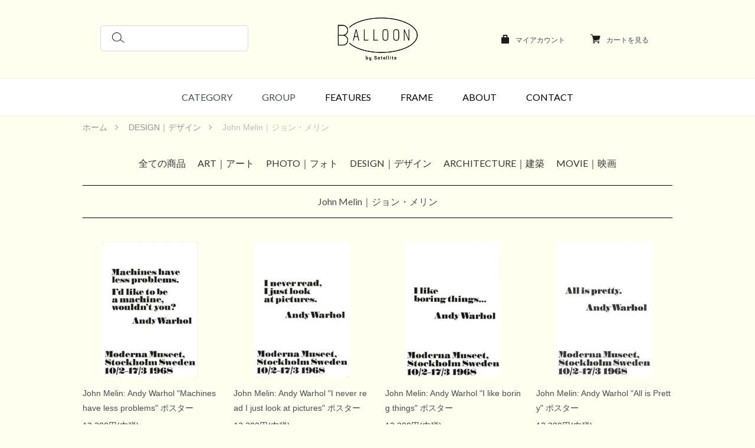

--- FILE ---
content_type: text/html; charset=EUC-JP
request_url: https://www.balllooon.com/?mode=cate&cbid=2457998&csid=1
body_size: 20601
content:
<!DOCTYPE html PUBLIC "-//W3C//DTD XHTML 1.0 Transitional//EN" "http://www.w3.org/TR/xhtml1/DTD/xhtml1-transitional.dtd">
<html xmlns:og="http://ogp.me/ns#" xmlns:fb="http://www.facebook.com/2008/fbml" xmlns:mixi="http://mixi-platform.com/ns#" xmlns="http://www.w3.org/1999/xhtml" xml:lang="ja" lang="ja" dir="ltr">
<head>
<meta http-equiv="content-type" content="text/html; charset=euc-jp" />
<meta http-equiv="X-UA-Compatible" content="IE=edge,chrome=1" />
<title>John Melin｜ジョン・メリン - BALLOON｜ポスター専門オンランショップ by art shop &amp; gallery Satellite</title>
<meta name="Keywords" content="John Melin｜ジョン・メリン,poster,ポスター,海外,輸入,デザイン,インテリア,現代アート,アート,美術" />
<meta name="Description" content="現代アートの展覧会ポスターをメインとしたポスター専門のオンラインショップ｜POSTER ONLINE SHOP by Satellite｜" />
<meta name="Author" content="BALLOON, Satellite" />
<meta name="Copyright" content="BALLOON, Satellite" />
<meta http-equiv="content-style-type" content="text/css" />
<meta http-equiv="content-script-type" content="text/javascript" />
<link rel="stylesheet" href="https://www.balllooon.com/css/framework/colormekit.css" type="text/css" />
<link rel="stylesheet" href="https://www.balllooon.com/css/framework/colormekit-responsive.css" type="text/css" />
<link rel="stylesheet" href="https://img07.shop-pro.jp/PA01422/887/css/12/index.css?cmsp_timestamp=20250913092954" type="text/css" />
<link rel="stylesheet" href="https://img07.shop-pro.jp/PA01422/887/css/12/product_list.css?cmsp_timestamp=20250913092954" type="text/css" />

<link rel="alternate" type="application/rss+xml" title="rss" href="https://www.balllooon.com/?mode=rss" />
<link rel="alternate" media="handheld" type="text/html" href="https://www.balllooon.com/?mode=cate&cbid=2457998&csid=1" />
<link rel="shortcut icon" href="https://img07.shop-pro.jp/PA01422/887/favicon.ico?cmsp_timestamp=20251230202205" />
<script type="text/javascript" src="//ajax.googleapis.com/ajax/libs/jquery/1.7.2/jquery.min.js" ></script>
<meta property="og:title" content="John Melin｜ジョン・メリン - BALLOON｜ポスター専門オンランショップ by art shop &amp; gallery Satellite" />
<meta property="og:description" content="現代アートの展覧会ポスターをメインとしたポスター専門のオンラインショップ｜POSTER ONLINE SHOP by Satellite｜" />
<meta property="og:url" content="https://www.balllooon.com?mode=cate&cbid=2457998&csid=1" />
<meta property="og:site_name" content="BALLOON｜ポスター専門オンランショップ by art shop & gallery Satellite" />
<meta property="og:image" content=""/>
<!-- Global site tag (gtag.js) - Google Analytics -->
<script async src="https://www.googletagmanager.com/gtag/js?id=UA-131027818-1"></script>
<script>
  window.dataLayer = window.dataLayer || [];
  function gtag(){dataLayer.push(arguments);}
  gtag('js', new Date());

  gtag('config', 'UA-131027818-1');
</script>
<script>
  var Colorme = {"page":"product_list","shop":{"account_id":"PA01422887","title":"BALLOON\uff5c\u30dd\u30b9\u30bf\u30fc\u5c02\u9580\u30aa\u30f3\u30e9\u30f3\u30b7\u30e7\u30c3\u30d7 by art shop & gallery Satellite"},"basket":{"total_price":0,"items":[]},"customer":{"id":null}};

  (function() {
    function insertScriptTags() {
      var scriptTagDetails = [{"src":"https:\/\/colorme-cdn.cart-rcv.jp\/PA01422887\/all-648ae5667ec331b3d8509c9233ab949e-351.js","integrity":null}];
      var entry = document.getElementsByTagName('script')[0];

      scriptTagDetails.forEach(function(tagDetail) {
        var script = document.createElement('script');

        script.type = 'text/javascript';
        script.src = tagDetail.src;
        script.async = true;

        if( tagDetail.integrity ) {
          script.integrity = tagDetail.integrity;
          script.setAttribute('crossorigin', 'anonymous');
        }

        entry.parentNode.insertBefore(script, entry);
      })
    }

    window.addEventListener('load', insertScriptTags, false);
  })();
</script>
<script async src="https://zen.one/analytics.js"></script>
</head>
<body>
<meta name="colorme-acc-payload" content="?st=1&pt=10028&ut=2457998,1&at=PA01422887&v=20260108145543&re=&cn=4a98b2826d65c178508542769da2be0d" width="1" height="1" alt="" /><script>!function(){"use strict";Array.prototype.slice.call(document.getElementsByTagName("script")).filter((function(t){return t.src&&t.src.match(new RegExp("dist/acc-track.js$"))})).forEach((function(t){return document.body.removeChild(t)})),function t(c){var r=arguments.length>1&&void 0!==arguments[1]?arguments[1]:0;if(!(r>=c.length)){var e=document.createElement("script");e.onerror=function(){return t(c,r+1)},e.src="https://"+c[r]+"/dist/acc-track.js?rev=3",document.body.appendChild(e)}}(["acclog001.shop-pro.jp","acclog002.shop-pro.jp"])}();</script><link rel="preconnect" href="https://fonts.googleapis.com">
<link rel="preconnect" href="https://fonts.gstatic.com" crossorigin>
<link href="https://fonts.googleapis.com/css2?family=Lato:wght@300;400;700&display=swap" rel="stylesheet">
<link href="https://fonts.googleapis.com/css2?family=Noto+Sans+JP:wght@300;400;500;700&display=swap" rel="stylesheet">
<link rel="stylesheet" href="https://cdnjs.cloudflare.com/ajax/libs/jquery.perfect-scrollbar/1.5.5/css/perfect-scrollbar.css">
<style>
.ps__rail-x,.ps .ps__rail-x:hover, .ps .ps__rail-x:focus, .ps .ps__rail-x.ps--clicking{
opacity: 1;
background: #fff;
height: 1px;
}
.ps__thumb-x,.ps__rail-x:hover > .ps__thumb-x, .ps__rail-x:focus > .ps__thumb-x, .ps__rail-x.ps--clicking .ps__thumb-x{
background: #999899;
height: 1px;
bottom: 0;
}

</style>
<script>
  (function () {
    // viewport
  var viewport = document.createElement('meta');
  viewport.setAttribute('name', 'viewport');
  viewport.setAttribute('content', 'width=device-width, initial-scale=1.0, maximum-scale=1.0');
  document.getElementsByTagName('head')[0].appendChild(viewport);
  }());
</script>

<script src="https://img.shop-pro.jp/tmpl_js/84/jquery.tile.js"></script>
<script src="https://img.shop-pro.jp/tmpl_js/84/jquery.skOuterClick.js"></script>
<div class="wrapper">

<div class="l-header">
  <div class="l-header-main">
    <div class="l-header-main__in u-container">
      <div class="l-header-logo">
        <h1 class="l-header-logo__img">
          <a href="./"><img src="https://img07.shop-pro.jp/PA01422/887/PA01422887.png?cmsp_timestamp=20251230202205" alt="BALLOON｜ポスター専門オンランショップ by art shop &amp; gallery Satellite" /></a>
        </h1>
      </div>
			
      <div class="l-header-search">
          <button class="l-header-search__btn js-search-btn">
            <img src="https://img07.shop-pro.jp/PA01422/887/etc/icon_search.png?cmsp_timestamp=20221109101055" alt="検索" />
          </button>
<div class="l-header-search__contents js-mega-menu-contents">
          <div class="l-header-search__box">
            <form action="https://www.balllooon.com/" method="GET" class="l-header-search__form">
              <input type="hidden" name="mode" value="srh" />
              <div class="l-header-search__input">
                <input type="text" name="keyword" placeholder="" />
              </div>
              <button class="l-header-search__submit" type="submit">
                <img src="https://img07.shop-pro.jp/PA01422/887/etc/icon_search.png?cmsp_timestamp=20221109101055" alt="送信" />
              </button>
            </form>
          </div>
</div>
      </div>
      <div class="l-header-cart_account pc">
				<div class="l-header-account box">
          <a class="l-help-navi-list__link" href="https://www.balllooon.com/?mode=myaccount">マイアカウント</a>
        </div>
        <div class="l-header-cart box">
          <a href="https://www.balllooon.com/cart/proxy/basket?shop_id=PA01422887&shop_domain=balllooon.com">カートを見る</a>
        </div>
      </div>




      <button class="l-menu-btn js-navi-open" aria-label="メニュー">
        <span></span>
        <span></span>
      </button>
    </div>
    <div class="l-main-navi">
			<div class="u-container">
      <div class="l-main-navi__in">
        <ul class="l-main-navi-list en_font">
          <li class="l-main-navi-list__item">
            <!--<div class="l-main-navi-list__ttl">
              CATEGORY
            </div>-->
            <div class="l-main-navi-list__link en_font nav_open link_type02">
              <a href="https://www.balllooon.com/?mode=cate&cbid=2457740&csid=0">CATEGORY</a>
            <div class="l-mega-menu">
              <ul class="l-mega-menu-list category">
								　　　　　<li class="l-mega-menu-list__item">
                   <a class="l-mega-menu-list__link" href="https://www.balllooon.com/?mode=cate&cbid=2457740&csid=0">
                     ALL｜すべて
                   </a>
                 </li>
  <li class="big_category l-mega-menu-list__item"><a href="https://www.balllooon.com/?mode=cate&cbid=2457740&csid=0">ART｜アート</a>
								    <ul class="small_category">      <li class="l-mega-menu-list__item"><a href="https://www.balllooon.com/?mode=cate&cbid=2457740&csid=1">Franz Ackerman｜フランツ・アッカーマン</a></li>
                <li class="l-mega-menu-list__item"><a href="https://www.balllooon.com/?mode=cate&cbid=2457740&csid=133">Hilma af Klint｜ヒルマ・アフ・クリント</a></li>
                <li class="l-mega-menu-list__item"><a href="https://www.balllooon.com/?mode=cate&cbid=2457740&csid=97">Doug Aitken｜ダグ・エイケン</a></li>
                <li class="l-mega-menu-list__item"><a href="https://www.balllooon.com/?mode=cate&cbid=2457740&csid=2">Josef Albers｜ヨゼフ・アルバース</a></li>
                <li class="l-mega-menu-list__item"><a href="https://www.balllooon.com/?mode=cate&cbid=2457740&csid=76">Francis Alys｜フランシス・アリス</a></li>
                <li class="l-mega-menu-list__item"><a href="https://www.balllooon.com/?mode=cate&cbid=2457740&csid=4">Mamma Andersson｜ママ・アンダーソン</a></li>
                <li class="l-mega-menu-list__item"><a href="https://www.balllooon.com/?mode=cate&cbid=2457740&csid=79">Jean Arp｜ジャン・アルプ</a></li>
                <li class="l-mega-menu-list__item"><a href="https://www.balllooon.com/?mode=cate&cbid=2457740&csid=72">Matthew Barney｜マシュー・バーニー</a></li>
                <li class="l-mega-menu-list__item"><a href="https://www.balllooon.com/?mode=cate&cbid=2457740&csid=124">Georg Baselitz｜ゲオルク・バーゼリッツ</a></li>
                <li class="l-mega-menu-list__item"><a href="https://www.balllooon.com/?mode=cate&cbid=2457740&csid=99">Jean Michel Basquiat｜ジャン=ミシェル・バスキア</a></li>
                <li class="l-mega-menu-list__item"><a href="https://www.balllooon.com/?mode=cate&cbid=2457740&csid=5">Joseph Beuys｜ヨーゼフ・ボイス</a></li>
                <li class="l-mega-menu-list__item"><a href="https://www.balllooon.com/?mode=cate&cbid=2457740&csid=125">Dike Blair｜ダイク・ブレア</a></li>
                <li class="l-mega-menu-list__item"><a href="https://www.balllooon.com/?mode=cate&cbid=2457740&csid=6">Christian Boltanski｜クリスチャン・ボルタンスキー</a></li>
                <li class="l-mega-menu-list__item"><a href="https://www.balllooon.com/?mode=cate&cbid=2457740&csid=7">Michael Borremans｜ミヒャエル・ボレマンス</a></li>
                <li class="l-mega-menu-list__item"><a href="https://www.balllooon.com/?mode=cate&cbid=2457740&csid=132">Louise Bourgeois｜ルイーズ・ブルジョワ</a></li>
                <li class="l-mega-menu-list__item"><a href="https://www.balllooon.com/?mode=cate&cbid=2457740&csid=70">Alexander Calder｜アレクサンダー・カルダー</a></li>
                <li class="l-mega-menu-list__item"><a href="https://www.balllooon.com/?mode=cate&cbid=2457740&csid=83">曹斐｜Cao Fei</a></li>
                <li class="l-mega-menu-list__item"><a href="https://www.balllooon.com/?mode=cate&cbid=2457740&csid=88">Janet Cardiff & George Bures Miller｜ジャネット・カーディフ ＆ ジョージ・ビュレス・ミラー</a></li>
                <li class="l-mega-menu-list__item"><a href="https://www.balllooon.com/?mode=cate&cbid=2457740&csid=9">Maurizio Cattelan｜マウリツィオ・カテラン</a></li>
                <li class="l-mega-menu-list__item"><a href="https://www.balllooon.com/?mode=cate&cbid=2457740&csid=128">Vija Celmins｜ヴィヤ・セルミンス</a></li>
                <li class="l-mega-menu-list__item"><a href="https://www.balllooon.com/?mode=cate&cbid=2457740&csid=10">Jake and Dinos Chapman｜ジェイク ＆ ディノス・チャップマン</a></li>
                <li class="l-mega-menu-list__item"><a href="https://www.balllooon.com/?mode=cate&cbid=2457740&csid=113">Eduardo Chillida｜エドゥアルド・チリーダ</a></li>
                <li class="l-mega-menu-list__item"><a href="https://www.balllooon.com/?mode=cate&cbid=2457740&csid=11">Tony Cragg｜トニー・クラッグ</a></li>
                <li class="l-mega-menu-list__item"><a href="https://www.balllooon.com/?mode=cate&cbid=2457740&csid=12">Martin Creed｜マーティン・クリード</a></li>
                <li class="l-mega-menu-list__item"><a href="https://www.balllooon.com/?mode=cate&cbid=2457740&csid=92">John Currin｜ジョン・カリン</a></li>
                <li class="l-mega-menu-list__item"><a href="https://www.balllooon.com/?mode=cate&cbid=2457740&csid=14">Peter Doig｜ピーター・ドイグ</a></li>
                <li class="l-mega-menu-list__item"><a href="https://www.balllooon.com/?mode=cate&cbid=2457740&csid=15">Marlene Dumas｜マルレーネ・デュマス</a></li>
                <li class="l-mega-menu-list__item"><a href="https://www.balllooon.com/?mode=cate&cbid=2457740&csid=90">Marcel Dzama｜マルセル・ザマ</a></li>
                <li class="l-mega-menu-list__item"><a href="https://www.balllooon.com/?mode=cate&cbid=2457740&csid=17">Olafur Eliasson｜オラファー・エリアソン</a></li>
                <li class="l-mega-menu-list__item"><a href="https://www.balllooon.com/?mode=cate&cbid=2457740&csid=89">Tracey Emin｜トレイシー・エミン</a></li>
                <li class="l-mega-menu-list__item"><a href="https://www.balllooon.com/?mode=cate&cbid=2457740&csid=18">Peter Fischli and David Weiss｜ペーター・フィッシュリ & ダヴィッド・ヴァイス</a></li>
                <li class="l-mega-menu-list__item"><a href="https://www.balllooon.com/?mode=cate&cbid=2457740&csid=94">Urs Fischer｜ウルス・フィッシャー</a></li>
                <li class="l-mega-menu-list__item"><a href="https://www.balllooon.com/?mode=cate&cbid=2457740&csid=111">Sam Francis｜サム・フランシス</a></li>
                <li class="l-mega-menu-list__item"><a href="https://www.balllooon.com/?mode=cate&cbid=2457740&csid=105">Gunter Fruhtrunk｜ギュンター・フルトルンク</a></li>
                <li class="l-mega-menu-list__item"><a href="https://www.balllooon.com/?mode=cate&cbid=2457740&csid=62">Gilbert & George｜ギルバート & ジョージ</a></li>
                <li class="l-mega-menu-list__item"><a href="https://www.balllooon.com/?mode=cate&cbid=2457740&csid=106">Os Gemeos｜オス・ジェメオス</a></li>
                <li class="l-mega-menu-list__item"><a href="https://www.balllooon.com/?mode=cate&cbid=2457740&csid=107">Felix Gonzalez-Torres｜フェリックス・ゴンザレス=トレス</a></li>
                <li class="l-mega-menu-list__item"><a href="https://www.balllooon.com/?mode=cate&cbid=2457740&csid=136">Adolph Gottlieb｜アドルフ・ゴットリーブ</a></li>
                <li class="l-mega-menu-list__item"><a href="https://www.balllooon.com/?mode=cate&cbid=2457740&csid=109">Mary Heilmann｜メアリー・ハイルマン</a></li>
                <li class="l-mega-menu-list__item"><a href="https://www.balllooon.com/?mode=cate&cbid=2457740&csid=131">Patrick Heron｜パトリック・ヘロン</a></li>
                <li class="l-mega-menu-list__item"><a href="https://www.balllooon.com/?mode=cate&cbid=2457740&csid=66">Carmen Herrera｜カルメン・ヘレーラ</a></li>
                <li class="l-mega-menu-list__item"><a href="https://www.balllooon.com/?mode=cate&cbid=2457740&csid=137">Sheila Hicks｜シーラ・ヒックス</a></li>
                <li class="l-mega-menu-list__item"><a href="https://www.balllooon.com/?mode=cate&cbid=2457740&csid=77">Gary Hill｜ゲイリー・ヒル</a></li>
                <li class="l-mega-menu-list__item"><a href="https://www.balllooon.com/?mode=cate&cbid=2457740&csid=73">Damien Hirst｜ダミアン・ハースト</a></li>
                <li class="l-mega-menu-list__item"><a href="https://www.balllooon.com/?mode=cate&cbid=2457740&csid=60">David Hockney｜デイヴィッド・ホックニー</a></li>
                <li class="l-mega-menu-list__item"><a href="https://www.balllooon.com/?mode=cate&cbid=2457740&csid=104">Jenny Holzer｜ジェニー・ホルツァー</a></li>
                <li class="l-mega-menu-list__item"><a href="https://www.balllooon.com/?mode=cate&cbid=2457740&csid=21">Gary Hume｜ゲイリー・ヒューム</a></li>
                <li class="l-mega-menu-list__item"><a href="https://www.balllooon.com/?mode=cate&cbid=2457740&csid=81">イケムラレイコ｜Leiko Ikemura</a></li>
                <li class="l-mega-menu-list__item"><a href="https://www.balllooon.com/?mode=cate&cbid=2457740&csid=123">Robert Indiana｜ロバート・インディアナ</a></li>
                <li class="l-mega-menu-list__item"><a href="https://www.balllooon.com/?mode=cate&cbid=2457740&csid=22">Jasper Johns｜ジャスパー・ジョーンズ</a></li>
                <li class="l-mega-menu-list__item"><a href="https://www.balllooon.com/?mode=cate&cbid=2457740&csid=122">Rashid Johnson｜ラシッド・ジョンソン</a></li>
                <li class="l-mega-menu-list__item"><a href="https://www.balllooon.com/?mode=cate&cbid=2457740&csid=65">Donald Judd｜ドナルド・ジャッド</a></li>
                <li class="l-mega-menu-list__item"><a href="https://www.balllooon.com/?mode=cate&cbid=2457740&csid=86">Anish Kapoor｜アニッシュ・カプーア</a></li>
                <li class="l-mega-menu-list__item"><a href="https://www.balllooon.com/?mode=cate&cbid=2457740&csid=23">Alex Katz｜アレックス・カッツ</a></li>
                <li class="l-mega-menu-list__item"><a href="https://www.balllooon.com/?mode=cate&cbid=2457740&csid=24">河原温｜On Kawara</a></li>
                <li class="l-mega-menu-list__item"><a href="https://www.balllooon.com/?mode=cate&cbid=2457740&csid=25">Mike Kelley｜マイク・ケリー</a></li>
                <li class="l-mega-menu-list__item"><a href="https://www.balllooon.com/?mode=cate&cbid=2457740&csid=134">Ellsworth Kelly｜エルズワース・ケリー</a></li>
                <li class="l-mega-menu-list__item"><a href="https://www.balllooon.com/?mode=cate&cbid=2457740&csid=26">William Kentridge｜ウィリアム・ケントリッジ</a></li>
                <li class="l-mega-menu-list__item"><a href="https://www.balllooon.com/?mode=cate&cbid=2457740&csid=63">Per Kirkeby｜ペル・キルケビー</a></li>
                <li class="l-mega-menu-list__item"><a href="https://www.balllooon.com/?mode=cate&cbid=2457740&csid=126">Paul Klee｜パウル・クレー</a></li>
                <li class="l-mega-menu-list__item"><a href="https://www.balllooon.com/?mode=cate&cbid=2457740&csid=101">Willem de Kooning｜ウィレム・デ・クーニング</a></li>
                <li class="l-mega-menu-list__item"><a href="https://www.balllooon.com/?mode=cate&cbid=2457740&csid=27">Jeff Koons｜ジェフ・クーンズ</a></li>
                <li class="l-mega-menu-list__item"><a href="https://www.balllooon.com/?mode=cate&cbid=2457740&csid=64">Barbara Kruger｜バーバラ・クルーガー</a></li>
                <li class="l-mega-menu-list__item"><a href="https://www.balllooon.com/?mode=cate&cbid=2457740&csid=121">工藤麻紀子｜Makiko Kudo</a></li>
                <li class="l-mega-menu-list__item"><a href="https://www.balllooon.com/?mode=cate&cbid=2457740&csid=28">草間彌生｜Yayoi Kusama</a></li>
                <li class="l-mega-menu-list__item"><a href="https://www.balllooon.com/?mode=cate&cbid=2457740&csid=29">Sol LeWitt｜ソル・ルウィット</a></li>
                <li class="l-mega-menu-list__item"><a href="https://www.balllooon.com/?mode=cate&cbid=2457740&csid=30">Roy Lichtenstein｜ロイ・リキテンスタイン</a></li>
                <li class="l-mega-menu-list__item"><a href="https://www.balllooon.com/?mode=cate&cbid=2457740&csid=91">David Lynch｜デヴィッド・リンチ</a></li>
                <li class="l-mega-menu-list__item"><a href="https://www.balllooon.com/?mode=cate&cbid=2457740&csid=117">Henri Matisse｜アンリ・マティス</a></li>
                <li class="l-mega-menu-list__item"><a href="https://www.balllooon.com/?mode=cate&cbid=2457740&csid=80">Paul McCarthy｜ポール・マッカーシー</a></li>
                <li class="l-mega-menu-list__item"><a href="https://www.balllooon.com/?mode=cate&cbid=2457740&csid=32">Barry McGee｜バリー・マッギー</a></li>
                <li class="l-mega-menu-list__item"><a href="https://www.balllooon.com/?mode=cate&cbid=2457740&csid=75">Annette Messager｜アネット・メッサージェ</a></li>
                <li class="l-mega-menu-list__item"><a href="https://www.balllooon.com/?mode=cate&cbid=2457740&csid=130">Piet Mondrian｜ピート・モンドリアン</a></li>
                <li class="l-mega-menu-list__item"><a href="https://www.balllooon.com/?mode=cate&cbid=2457740&csid=135">Giorgio Morandi｜ジョルジョ・モランディ</a></li>
                <li class="l-mega-menu-list__item"><a href="https://www.balllooon.com/?mode=cate&cbid=2457740&csid=84">Sarah Morris｜サラ・モリス</a></li>
                <li class="l-mega-menu-list__item"><a href="https://www.balllooon.com/?mode=cate&cbid=2457740&csid=102">Robert Motherwell｜ロバート・マザーウェル</a></li>
                <li class="l-mega-menu-list__item"><a href="https://www.balllooon.com/?mode=cate&cbid=2457740&csid=34">奈良美智｜Yoshitomo Nara</a></li>
                <li class="l-mega-menu-list__item"><a href="https://www.balllooon.com/?mode=cate&cbid=2457740&csid=35">Alice Neel｜アリス・ニール</a></li>
                <li class="l-mega-menu-list__item"><a href="https://www.balllooon.com/?mode=cate&cbid=2457740&csid=36">Jockum Nordstrom｜ヨーケム・ノルドストリョーム</a></li>
                <li class="l-mega-menu-list__item"><a href="https://www.balllooon.com/?mode=cate&cbid=2457740&csid=115">Chris Ofili｜クリス・オフィリ</a></li>
                <li class="l-mega-menu-list__item"><a href="https://www.balllooon.com/?mode=cate&cbid=2457740&csid=37">大竹伸朗｜Shintaro Ohtake</a></li>
                <li class="l-mega-menu-list__item"><a href="https://www.balllooon.com/?mode=cate&cbid=2457740&csid=38">オノヨーコ｜Yoko Ono</a></li>
                <li class="l-mega-menu-list__item"><a href="https://www.balllooon.com/?mode=cate&cbid=2457740&csid=39">Julian Opie｜ジュリアン・オピー</a></li>
                <li class="l-mega-menu-list__item"><a href="https://www.balllooon.com/?mode=cate&cbid=2457740&csid=114">Laura Owens｜ローラ・オーエンズ</a></li>
                <li class="l-mega-menu-list__item"><a href="https://www.balllooon.com/?mode=cate&cbid=2457740&csid=103">Nigel Peake｜ナイジェル・ピーク</a></li>
                <li class="l-mega-menu-list__item"><a href="https://www.balllooon.com/?mode=cate&cbid=2457740&csid=87">Raymond Pettibon｜レイモンド・ペティボン</a></li>
                <li class="l-mega-menu-list__item"><a href="https://www.balllooon.com/?mode=cate&cbid=2457740&csid=40">Elizabeth Peyton｜エリザベス・ペイトン</a></li>
                <li class="l-mega-menu-list__item"><a href="https://www.balllooon.com/?mode=cate&cbid=2457740&csid=41">Richard Prince｜リチャード・プリンス</a></li>
                <li class="l-mega-menu-list__item"><a href="https://www.balllooon.com/?mode=cate&cbid=2457740&csid=127">Neo Rauch｜ネオ・ラオホ</a></li>
                <li class="l-mega-menu-list__item"><a href="https://www.balllooon.com/?mode=cate&cbid=2457740&csid=61">Robert Rauschenberg｜ロバート・ラウシェンバーグ</a></li>
                <li class="l-mega-menu-list__item"><a href="https://www.balllooon.com/?mode=cate&cbid=2457740&csid=42">Daniel Richter｜ダニエル・リヒター</a></li>
                <li class="l-mega-menu-list__item"><a href="https://www.balllooon.com/?mode=cate&cbid=2457740&csid=43">Gerhard Richter｜ゲルハルト・リヒター</a></li>
                <li class="l-mega-menu-list__item"><a href="https://www.balllooon.com/?mode=cate&cbid=2457740&csid=129">Mark Rothko｜マーク・ロスコ</a></li>
                <li class="l-mega-menu-list__item"><a href="https://www.balllooon.com/?mode=cate&cbid=2457740&csid=85">Sterling Ruby｜スターリング・ルビー</a></li>
                <li class="l-mega-menu-list__item"><a href="https://www.balllooon.com/?mode=cate&cbid=2457740&csid=45">Ed Ruscha｜エド・ルシェ</a></li>
                <li class="l-mega-menu-list__item"><a href="https://www.balllooon.com/?mode=cate&cbid=2457740&csid=46">Tom Sachs｜トム・サックス</a></li>
                <li class="l-mega-menu-list__item"><a href="https://www.balllooon.com/?mode=cate&cbid=2457740&csid=98">Wilhelm Sasnal｜ヴィルヘルム・サスナル</a></li>
                <li class="l-mega-menu-list__item"><a href="https://www.balllooon.com/?mode=cate&cbid=2457740&csid=47">Jenny Saville｜ジェニー・サヴィル</a></li>
                <li class="l-mega-menu-list__item"><a href="https://www.balllooon.com/?mode=cate&cbid=2457740&csid=82">Richard Serra｜リチャード・セラ</a></li>
                <li class="l-mega-menu-list__item"><a href="https://www.balllooon.com/?mode=cate&cbid=2457740&csid=59">David Shrigley｜デヴィッド・シュリグリー</a></li>
                <li class="l-mega-menu-list__item"><a href="https://www.balllooon.com/?mode=cate&cbid=2457740&csid=74">Josh Smith｜ジョシュ・スミス</a></li>
                <li class="l-mega-menu-list__item"><a href="https://www.balllooon.com/?mode=cate&cbid=2457740&csid=49">Kiki Smith｜キキ・スミス</a></li>
                <li class="l-mega-menu-list__item"><a href="https://www.balllooon.com/?mode=cate&cbid=2457740&csid=116">Dash Snow｜ダッシュ・スノウ</a></li>
                <li class="l-mega-menu-list__item"><a href="https://www.balllooon.com/?mode=cate&cbid=2457740&csid=119">Frank Stella｜フランク・ステラ</a></li>
                <li class="l-mega-menu-list__item"><a href="https://www.balllooon.com/?mode=cate&cbid=2457740&csid=138">Do Ho Suh｜ス・ドホ</a></li>
                <li class="l-mega-menu-list__item"><a href="https://www.balllooon.com/?mode=cate&cbid=2457740&csid=51">束芋｜ Tabaimo</a></li>
                <li class="l-mega-menu-list__item"><a href="https://www.balllooon.com/?mode=cate&cbid=2457740&csid=110">Tal R｜タル アール</a></li>
                <li class="l-mega-menu-list__item"><a href="https://www.balllooon.com/?mode=cate&cbid=2457740&csid=108">田中敦子｜Atsuko Tanaka</a></li>
                <li class="l-mega-menu-list__item"><a href="https://www.balllooon.com/?mode=cate&cbid=2457740&csid=93">Wayne Thiebaud｜ウェイン・ティーボー</a></li>
                <li class="l-mega-menu-list__item"><a href="https://www.balllooon.com/?mode=cate&cbid=2457740&csid=53">James Turrell｜ジェームズ・タレル</a></li>
                <li class="l-mega-menu-list__item"><a href="https://www.balllooon.com/?mode=cate&cbid=2457740&csid=120">Luc Tuymans｜リュック・タイマンス</a></li>
                <li class="l-mega-menu-list__item"><a href="https://www.balllooon.com/?mode=cate&cbid=2457740&csid=54">Cy Twombly｜サイ・トゥオンブリー</a></li>
                <li class="l-mega-menu-list__item"><a href="https://www.balllooon.com/?mode=cate&cbid=2457740&csid=95">Francesco Vezzoli｜フランチェスコ・ヴェッツォーリ</a></li>
                <li class="l-mega-menu-list__item"><a href="https://www.balllooon.com/?mode=cate&cbid=2457740&csid=96">Bill Viola｜ビル・ヴィオラ</a></li>
                <li class="l-mega-menu-list__item"><a href="https://www.balllooon.com/?mode=cate&cbid=2457740&csid=55">Andy Warhol｜アンディ・ウォーホル</a></li>
                <li class="l-mega-menu-list__item"><a href="https://www.balllooon.com/?mode=cate&cbid=2457740&csid=78">Andy Warhol × Keith Harring｜アンディ・ウォーホル × キース・ヘリング</a></li>
                <li class="l-mega-menu-list__item"><a href="https://www.balllooon.com/?mode=cate&cbid=2457740&csid=69">Philippe Weisbecker｜フィリップ・ワイズベッカー</a></li>
                <li class="l-mega-menu-list__item"><a href="https://www.balllooon.com/?mode=cate&cbid=2457740&csid=112">Tom Wesselmann｜トム・ウェッセルマン</a></li>
                <li class="l-mega-menu-list__item"><a href="https://www.balllooon.com/?mode=cate&cbid=2457740&csid=71">Ludwig Wilding｜ルートヴィヒ・ワイルディング</a></li>
                <li class="l-mega-menu-list__item"><a href="https://www.balllooon.com/?mode=cate&cbid=2457740&csid=100">Kehinde Wiley｜ケヒンデ・ワイリー</a></li>
                <li class="l-mega-menu-list__item"><a href="https://www.balllooon.com/?mode=cate&cbid=2457740&csid=56">Terry Winters｜テリー・ウィンタース</a></li>
                <li class="l-mega-menu-list__item"><a href="https://www.balllooon.com/?mode=cate&cbid=2457740&csid=68">Jonas Wood｜ジョナス・ウッド</a></li>
                <li class="l-mega-menu-list__item"><a href="https://www.balllooon.com/?mode=cate&cbid=2457740&csid=57">Christopher Wool｜クリストファー・ウール</a></li>
                <li class="l-mega-menu-list__item"><a href="https://www.balllooon.com/?mode=cate&cbid=2457740&csid=67">Erwin Wurm｜エルヴィン・ヴルム</a></li>
    </ul>  </li>
  <li class="big_category l-mega-menu-list__item"><a href="https://www.balllooon.com/?mode=cate&cbid=2457997&csid=0">PHOTO｜フォト</a>
								    <ul class="small_category">      <li class="l-mega-menu-list__item"><a href="https://www.balllooon.com/?mode=cate&cbid=2457997&csid=11">Robert Adams｜ロバート・アダムス</a></li>
                <li class="l-mega-menu-list__item"><a href="https://www.balllooon.com/?mode=cate&cbid=2457997&csid=14">Darren Almond｜ダレン・アーモンド</a></li>
                <li class="l-mega-menu-list__item"><a href="https://www.balllooon.com/?mode=cate&cbid=2457997&csid=26">Diane Arbus｜ダイアン・アーバス</a></li>
                <li class="l-mega-menu-list__item"><a href="https://www.balllooon.com/?mode=cate&cbid=2457997&csid=9">David Armstrong｜デイヴィット・アームストロング</a></li>
                <li class="l-mega-menu-list__item"><a href="https://www.balllooon.com/?mode=cate&cbid=2457997&csid=70">Richard Avedon｜リチャード・アヴェドン</a></li>
                <li class="l-mega-menu-list__item"><a href="https://www.balllooon.com/?mode=cate&cbid=2457997&csid=34">Cecil Beaton｜セシル・ビートン</a></li>
                <li class="l-mega-menu-list__item"><a href="https://www.balllooon.com/?mode=cate&cbid=2457997&csid=30">Bernd & Hilla Becher｜ベルント ＆ ヒラ・ベッヒャー</a></li>
                <li class="l-mega-menu-list__item"><a href="https://www.balllooon.com/?mode=cate&cbid=2457997&csid=13">Mark Borthwick｜マーク・ボスウィック</a></li>
                <li class="l-mega-menu-list__item"><a href="https://www.balllooon.com/?mode=cate&cbid=2457997&csid=3">Bill Brandt｜ビル・ブラント</a></li>
                <li class="l-mega-menu-list__item"><a href="https://www.balllooon.com/?mode=cate&cbid=2457997&csid=60">Joachim Brohm｜ヨアヒム・ブローム</a></li>
                <li class="l-mega-menu-list__item"><a href="https://www.balllooon.com/?mode=cate&cbid=2457997&csid=77">Sylvain Couzinet-Jacques｜シルヴァン・クジネ＝ジャック</a></li>
                <li class="l-mega-menu-list__item"><a href="https://www.balllooon.com/?mode=cate&cbid=2457997&csid=41">Antoine d'Agata｜アントワン・ダガタ</a></li>
                <li class="l-mega-menu-list__item"><a href="https://www.balllooon.com/?mode=cate&cbid=2457997&csid=37">Bruce Davidson｜ブルース・デビットソン</a></li>
                <li class="l-mega-menu-list__item"><a href="https://www.balllooon.com/?mode=cate&cbid=2457997&csid=22">Thomas Demand｜トーマス・デマンド</a></li>
                <li class="l-mega-menu-list__item"><a href="https://www.balllooon.com/?mode=cate&cbid=2457997&csid=15">William Eggleston｜ウィリアム・エグルストン</a></li>
                <li class="l-mega-menu-list__item"><a href="https://www.balllooon.com/?mode=cate&cbid=2457997&csid=59">JH Engstrom｜JH・エングストローム</a></li>
                <li class="l-mega-menu-list__item"><a href="https://www.balllooon.com/?mode=cate&cbid=2457997&csid=76">Hans-Peter Feldmann｜ハンス = ペーター・フェルドマン</a></li>
                <li class="l-mega-menu-list__item"><a href="https://www.balllooon.com/?mode=cate&cbid=2457997&csid=58">Robert Frank｜ロバート・フランク</a></li>
                <li class="l-mega-menu-list__item"><a href="https://www.balllooon.com/?mode=cate&cbid=2457997&csid=29">Lee Friedlander｜リー・フリードランダー</a></li>
                <li class="l-mega-menu-list__item"><a href="https://www.balllooon.com/?mode=cate&cbid=2457997&csid=44">Bruce Gilden｜ブルース・ギルデン</a></li>
                <li class="l-mega-menu-list__item"><a href="https://www.balllooon.com/?mode=cate&cbid=2457997&csid=39">Stephen Gill｜スティーブン・ギル</a></li>
                <li class="l-mega-menu-list__item"><a href="https://www.balllooon.com/?mode=cate&cbid=2457997&csid=23">Nan Goldin｜ナン・ゴールディン</a></li>
                <li class="l-mega-menu-list__item"><a href="https://www.balllooon.com/?mode=cate&cbid=2457997&csid=52">John Gossage｜ジョン・ゴセージ</a></li>
                <li class="l-mega-menu-list__item"><a href="https://www.balllooon.com/?mode=cate&cbid=2457997&csid=53">Paul Graham｜ポール・グラハム</a></li>
                <li class="l-mega-menu-list__item"><a href="https://www.balllooon.com/?mode=cate&cbid=2457997&csid=21">Andreas Gursky｜アンドレアス・グルスキー</a></li>
                <li class="l-mega-menu-list__item"><a href="https://www.balllooon.com/?mode=cate&cbid=2457997&csid=27">John Gutmann｜ジョン・ガットマン</a></li>
                <li class="l-mega-menu-list__item"><a href="https://www.balllooon.com/?mode=cate&cbid=2457997&csid=43">Todd Hido｜トッド・ハイド</a></li>
                <li class="l-mega-menu-list__item"><a href="https://www.balllooon.com/?mode=cate&cbid=2457997&csid=40">Bill Henson｜ビル・ヘンソン</a></li>
                <li class="l-mega-menu-list__item"><a href="https://www.balllooon.com/?mode=cate&cbid=2457997&csid=16">Roni Horn｜ロニ・ホーン</a></li>
                <li class="l-mega-menu-list__item"><a href="https://www.balllooon.com/?mode=cate&cbid=2457997&csid=12">Pieter Hugo｜ピーター・ヒューゴ</a></li>
                <li class="l-mega-menu-list__item"><a href="https://www.balllooon.com/?mode=cate&cbid=2457997&csid=36">Gerry Johansson｜ゲリー・ヨハンソン</a></li>
                <li class="l-mega-menu-list__item"><a href="https://www.balllooon.com/?mode=cate&cbid=2457997&csid=73">Seydou Keita｜セイドゥ・ケイタ</a></li>
                <li class="l-mega-menu-list__item"><a href="https://www.balllooon.com/?mode=cate&cbid=2457997&csid=48">Michael Kenna｜マイケル・ケンナ</a></li>
                <li class="l-mega-menu-list__item"><a href="https://www.balllooon.com/?mode=cate&cbid=2457997&csid=72">Andre Kertesz｜アンドレ・ケルテス</a></li>
                <li class="l-mega-menu-list__item"><a href="https://www.balllooon.com/?mode=cate&cbid=2457997&csid=67">William Klein｜ウィリアム・クライン</a></li>
                <li class="l-mega-menu-list__item"><a href="https://www.balllooon.com/?mode=cate&cbid=2457997&csid=79">Ola Kolehmainen｜オーラ・コーレマイネン</a></li>
                <li class="l-mega-menu-list__item"><a href="https://www.balllooon.com/?mode=cate&cbid=2457997&csid=69">Inez van Lamsweerde & Vinoodh Matadin｜イネス・ヴァン・ラムズウィールド & ヴィノード・マタディン</a></li>
                <li class="l-mega-menu-list__item"><a href="https://www.balllooon.com/?mode=cate&cbid=2457997&csid=71">Jacques Henri Lartigue｜ジャック＝アンリ・ラルティーグ</a></li>
                <li class="l-mega-menu-list__item"><a href="https://www.balllooon.com/?mode=cate&cbid=2457997&csid=65">Ouka Leele｜オウカ・レエレ</a></li>
                <li class="l-mega-menu-list__item"><a href="https://www.balllooon.com/?mode=cate&cbid=2457997&csid=50">Saul Leiter｜ソール・ライター</a></li>
                <li class="l-mega-menu-list__item"><a href="https://www.balllooon.com/?mode=cate&cbid=2457997&csid=61">Zoe Leonard｜ゾイ・レオナルド</a></li>
                <li class="l-mega-menu-list__item"><a href="https://www.balllooon.com/?mode=cate&cbid=2457997&csid=66">Helen Levitt｜ヘレン・レヴィット</a></li>
                <li class="l-mega-menu-list__item"><a href="https://www.balllooon.com/?mode=cate&cbid=2457997&csid=20">Loretta Lux｜ロレッタ・ラックス</a></li>
                <li class="l-mega-menu-list__item"><a href="https://www.balllooon.com/?mode=cate&cbid=2457997&csid=68">Vivian Maier｜ヴィヴィアン・マイヤー</a></li>
                <li class="l-mega-menu-list__item"><a href="https://www.balllooon.com/?mode=cate&cbid=2457997&csid=17">Ryan McGinley｜ライアン・マッギンレー</a></li>
                <li class="l-mega-menu-list__item"><a href="https://www.balllooon.com/?mode=cate&cbid=2457997&csid=38">Joel Meyerowitz｜ジョエル・マイエロヴィッツ</a></li>
                <li class="l-mega-menu-list__item"><a href="https://www.balllooon.com/?mode=cate&cbid=2457997&csid=45">Cristina de Middel｜クリスティーナ・デ・ミデル</a></li>
                <li class="l-mega-menu-list__item"><a href="https://www.balllooon.com/?mode=cate&cbid=2457997&csid=49">Boris Mikhailov｜ボリス・ミハイロフ</a></li>
                <li class="l-mega-menu-list__item"><a href="https://www.balllooon.com/?mode=cate&cbid=2457997&csid=33">Nicholas Nixon｜ニコラス・ニクソン</a></li>
                <li class="l-mega-menu-list__item"><a href="https://www.balllooon.com/?mode=cate&cbid=2457997&csid=46">Martin Parr｜マーチン・パー</a></li>
                <li class="l-mega-menu-list__item"><a href="https://www.balllooon.com/?mode=cate&cbid=2457997&csid=31">Irving Penn｜アーヴィング・ペン</a></li>
                <li class="l-mega-menu-list__item"><a href="https://www.balllooon.com/?mode=cate&cbid=2457997&csid=57">Anders Petersen｜アンデルス ・ペーターセン</a></li>
                <li class="l-mega-menu-list__item"><a href="https://www.balllooon.com/?mode=cate&cbid=2457997&csid=6">Charles Peterson｜チャールズ・ピーターソン</a></li>
                <li class="l-mega-menu-list__item"><a href="https://www.balllooon.com/?mode=cate&cbid=2457997&csid=74">Man Ray｜マン・レイ</a></li>
                <li class="l-mega-menu-list__item"><a href="https://www.balllooon.com/?mode=cate&cbid=2457997&csid=25">Thomas Ruff｜トーマス・ルフ</a></li>
                <li class="l-mega-menu-list__item"><a href="https://www.balllooon.com/?mode=cate&cbid=2457997&csid=75">Sebastiao Salgado｜セバスチャン・サルガド</a></li>
                <li class="l-mega-menu-list__item"><a href="https://www.balllooon.com/?mode=cate&cbid=2457997&csid=64">Daniel Sannwald｜ダニエル・サンウォールド</a></li>
                <li class="l-mega-menu-list__item"><a href="https://www.balllooon.com/?mode=cate&cbid=2457997&csid=35">Viviane Sassen｜ヴィヴィアン・サッセン</a></li>
                <li class="l-mega-menu-list__item"><a href="https://www.balllooon.com/?mode=cate&cbid=2457997&csid=24">Cindy Sherman｜シンディ・シャーマン</a></li>
                <li class="l-mega-menu-list__item"><a href="https://www.balllooon.com/?mode=cate&cbid=2457997&csid=51">Stephen Shore｜スティーブン・ショアー</a></li>
                <li class="l-mega-menu-list__item"><a href="https://www.balllooon.com/?mode=cate&cbid=2457997&csid=32">Alec Soth｜アレックス・ソス</a></li>
                <li class="l-mega-menu-list__item"><a href="https://www.balllooon.com/?mode=cate&cbid=2457997&csid=55">Mark Steinmetz｜マーク・シュタインメッツ</a></li>
                <li class="l-mega-menu-list__item"><a href="https://www.balllooon.com/?mode=cate&cbid=2457997&csid=54">Joel Sternfeld｜ジョエル・スターンフェルド</a></li>
                <li class="l-mega-menu-list__item"><a href="https://www.balllooon.com/?mode=cate&cbid=2457997&csid=62">Thomas Struth｜トーマス・シュトゥルート</a></li>
                <li class="l-mega-menu-list__item"><a href="https://www.balllooon.com/?mode=cate&cbid=2457997&csid=19">杉本博司｜HIroshi Sugimoto</a></li>
                <li class="l-mega-menu-list__item"><a href="https://www.balllooon.com/?mode=cate&cbid=2457997&csid=10">Sam Taylor-Wood｜サム・テイラー=ウッド</a></li>
                <li class="l-mega-menu-list__item"><a href="https://www.balllooon.com/?mode=cate&cbid=2457997&csid=47">Ed Templeton｜エド・テンプルテン</a></li>
                <li class="l-mega-menu-list__item"><a href="https://www.balllooon.com/?mode=cate&cbid=2457997&csid=18">Wolfgang Tillmans｜ヴォルフガング・ティルマンス</a></li>
                <li class="l-mega-menu-list__item"><a href="https://www.balllooon.com/?mode=cate&cbid=2457997&csid=78">Annika Elisabeth von Hausswolff｜アニカ・エリザベス・フォン・ハウスヴォルフ</a></li>
                <li class="l-mega-menu-list__item"><a href="https://www.balllooon.com/?mode=cate&cbid=2457997&csid=8">Weegee｜ウィージー</a></li>
                <li class="l-mega-menu-list__item"><a href="https://www.balllooon.com/?mode=cate&cbid=2457997&csid=56">Garry Winogrand｜ゲーリー・ウィノグランド</a></li>
    </ul>  </li>
  <li class="big_category l-mega-menu-list__item"><a href="https://www.balllooon.com/?mode=cate&cbid=2457998&csid=0">DESIGN｜デザイン</a>
								    <ul class="small_category">      <li class="l-mega-menu-list__item"><a href="https://www.balllooon.com/?mode=cate&cbid=2457998&csid=22">Alvar Aalto｜アルヴァ・アアルト</a></li>
                <li class="l-mega-menu-list__item"><a href="https://www.balllooon.com/?mode=cate&cbid=2457998&csid=3">Otl Aicher｜オトル・アイヒャー</a></li>
                <li class="l-mega-menu-list__item"><a href="https://www.balllooon.com/?mode=cate&cbid=2457998&csid=25">Herbert Bayer｜ヘルベルト・バイヤー</a></li>
                <li class="l-mega-menu-list__item"><a href="https://www.balllooon.com/?mode=cate&cbid=2457998&csid=11">Max Bill｜マックス・ビル</a></li>
                <li class="l-mega-menu-list__item"><a href="https://www.balllooon.com/?mode=cate&cbid=2457998&csid=10">Dick Bruna｜ディック・ブルーナ</a></li>
                <li class="l-mega-menu-list__item"><a href="https://www.balllooon.com/?mode=cate&cbid=2457998&csid=19">Anthony Burrill｜アンソニー・バレル</a></li>
                <li class="l-mega-menu-list__item"><a href="https://www.balllooon.com/?mode=cate&cbid=2457998&csid=15">Brian Edlefson｜ブライアン・エドルフセン</a></li>
                <li class="l-mega-menu-list__item"><a href="https://www.balllooon.com/?mode=cate&cbid=2457998&csid=5">Albert Exergian｜アルバート・エクセジェン</a></li>
                <li class="l-mega-menu-list__item"><a href="https://www.balllooon.com/?mode=cate&cbid=2457998&csid=14">Steve Frykholm｜スティーブ・フリックホルム</a></li>
                <li class="l-mega-menu-list__item"><a href="https://www.balllooon.com/?mode=cate&cbid=2457998&csid=12">福田繁雄｜Shigeo Fukuda</a></li>
                <li class="l-mega-menu-list__item"><a href="https://www.balllooon.com/?mode=cate&cbid=2457998&csid=13">Uwe Faerber｜ウエ・フェルバー</a></li>
                <li class="l-mega-menu-list__item"><a href="https://www.balllooon.com/?mode=cate&cbid=2457998&csid=23">Arne Jacobsen ｜アルネ・ヤコブセン</a></li>
                <li class="l-mega-menu-list__item"><a href="https://www.balllooon.com/?mode=cate&cbid=2457998&csid=24">Lisa Larson｜リサ・ラーソン</a></li>
                <li class="l-mega-menu-list__item"><a href="https://www.balllooon.com/?mode=cate&cbid=2457998&csid=7">Enzo Mari｜エンツォ・マーリ</a></li>
                <li class="l-mega-menu-list__item"><a href="https://www.balllooon.com/?mode=cate&cbid=2457998&csid=1">John Melin｜ジョン・メリン</a></li>
                <li class="l-mega-menu-list__item"><a href="https://www.balllooon.com/?mode=cate&cbid=2457998&csid=8">Mike Mills｜マイク・ミルズ</a></li>
                <li class="l-mega-menu-list__item"><a href="https://www.balllooon.com/?mode=cate&cbid=2457998&csid=6">Bruno Munari｜ブルーノ・ムナーリ</a></li>
                <li class="l-mega-menu-list__item"><a href="https://www.balllooon.com/?mode=cate&cbid=2457998&csid=21">nendo｜ネンド</a></li>
                <li class="l-mega-menu-list__item"><a href="https://www.balllooon.com/?mode=cate&cbid=2457998&csid=17">Linda Powell｜リンダ・パウエル</a></li>
                <li class="l-mega-menu-list__item"><a href="https://www.balllooon.com/?mode=cate&cbid=2457998&csid=18">Jean Prouve｜ジャン・プルーヴェ</a></li>
                <li class="l-mega-menu-list__item"><a href="https://www.balllooon.com/?mode=cate&cbid=2457998&csid=9">Dieter Rams｜ディーター・ラムス</a></li>
                <li class="l-mega-menu-list__item"><a href="https://www.balllooon.com/?mode=cate&cbid=2457998&csid=2">Wolfgang Schmittel｜ウォルフガング・シュミッテル</a></li>
                <li class="l-mega-menu-list__item"><a href="https://www.balllooon.com/?mode=cate&cbid=2457998&csid=16">Kathy Stanton｜キャシー・スタントン</a></li>
                <li class="l-mega-menu-list__item"><a href="https://www.balllooon.com/?mode=cate&cbid=2457998&csid=4">stilwerk｜スティルベルク</a></li>
                <li class="l-mega-menu-list__item"><a href="https://www.balllooon.com/?mode=cate&cbid=2457998&csid=20">Vits&#339;｜ヴィツゥ</a></li>
    </ul>  </li>
  <li class="big_category l-mega-menu-list__item"><a href="https://www.balllooon.com/?mode=cate&cbid=2728564&csid=0">ARCHITECTURE｜建築</a>
								    <ul class="small_category">      <li class="l-mega-menu-list__item"><a href="https://www.balllooon.com/?mode=cate&cbid=2728564&csid=1">Alvar Aalto｜アルヴァ・アアルト</a></li>
    </ul>  </li>
  <li class="big_category l-mega-menu-list__item"><a href="https://www.balllooon.com/?mode=cate&cbid=2701800&csid=0">MOVIE｜映画</a>
								    <ul class="small_category">      <li class="l-mega-menu-list__item"><a href="https://www.balllooon.com/?mode=cate&cbid=2701800&csid=3">Wes Anderson｜ウェス・アンダーソン</a></li>
                <li class="l-mega-menu-list__item"><a href="https://www.balllooon.com/?mode=cate&cbid=2701800&csid=10">Matthew Barney｜マシュー・バーニー</a></li>
                <li class="l-mega-menu-list__item"><a href="https://www.balllooon.com/?mode=cate&cbid=2701800&csid=7">Tim Burton｜ティム・バートン</a></li>
                <li class="l-mega-menu-list__item"><a href="https://www.balllooon.com/?mode=cate&cbid=2701800&csid=14">Leos Carax｜レオス・カラックス</a></li>
                <li class="l-mega-menu-list__item"><a href="https://www.balllooon.com/?mode=cate&cbid=2701800&csid=1">Chaplin｜チャップリン</a></li>
                <li class="l-mega-menu-list__item"><a href="https://www.balllooon.com/?mode=cate&cbid=2701800&csid=8">Larry Clark｜ラリー・クラーク</a></li>
                <li class="l-mega-menu-list__item"><a href="https://www.balllooon.com/?mode=cate&cbid=2701800&csid=17">Roman Coppola｜ロマン・コッポラ</a></li>
                <li class="l-mega-menu-list__item"><a href="https://www.balllooon.com/?mode=cate&cbid=2701800&csid=5">Sofia Coppola｜ソフィア・コッポラ</a></li>
                <li class="l-mega-menu-list__item"><a href="https://www.balllooon.com/?mode=cate&cbid=2701800&csid=6">Vincent Gallo｜ヴィンセント・ギャロ</a></li>
                <li class="l-mega-menu-list__item"><a href="https://www.balllooon.com/?mode=cate&cbid=2701800&csid=20">Richard Linklater｜リチャード・リンクレイター</a></li>
                <li class="l-mega-menu-list__item"><a href="https://www.balllooon.com/?mode=cate&cbid=2701800&csid=4">Mike Mills｜マイク・ミルズ</a></li>
                <li class="l-mega-menu-list__item"><a href="https://www.balllooon.com/?mode=cate&cbid=2701800&csid=18">Andrew Niccol｜アンドリュー・ニコル</a></li>
                <li class="l-mega-menu-list__item"><a href="https://www.balllooon.com/?mode=cate&cbid=2701800&csid=2">Gus Van Sant｜ガス・ヴァン・サント</a></li>
                <li class="l-mega-menu-list__item"><a href="https://www.balllooon.com/?mode=cate&cbid=2701800&csid=16">Todd Solondz｜トッド・ソロンズ</a></li>
                <li class="l-mega-menu-list__item"><a href="https://www.balllooon.com/?mode=cate&cbid=2701800&csid=19">Ben Stiller｜ベン・スティラー</a></li>
                <li class="l-mega-menu-list__item"><a href="https://www.balllooon.com/?mode=cate&cbid=2701800&csid=21"> Quentin Tarantino｜クエンティン・タランティーノ</a></li>
                <li class="l-mega-menu-list__item"><a href="https://www.balllooon.com/?mode=cate&cbid=2701800&csid=11">Wim Wenders｜ヴィム・ヴェンダース</a></li>
                <li class="l-mega-menu-list__item"><a href="https://www.balllooon.com/?mode=cate&cbid=2701800&csid=13">2000-2009</a></li>
    </ul>  </li>

							</ul></div>
            </div>
          </li>
					
					<li class="l-main-navi-list__item">
            <!--<div class="l-main-navi-list__ttl">
              GROUP
            </div>-->
            <div class="l-main-navi-list__link en_font nav_open link_type02">
							<a href="https://www.balllooon.com/?mode=grp&gid=2805472">GROUP</a>
            <div class="l-mega-menu">
                                       <ul class="l-mega-menu-list group">
								     <li class="l-mega-menu-list__item">
                   <a class="l-mega-menu-list__link" href="https://www.balllooon.com/?mode=grp&gid=2805472">
                     ALL｜すべて
                   </a>
                 </li>
                                  <li class="l-mega-menu-list__item">
                   <a class="l-mega-menu-list__link" href="https://www.balllooon.com/?mode=grp&gid=2805472">
                     ARTIST｜作家
                   </a>
                 </li>
                                                          <li class="l-mega-menu-list__item">
                   <a class="l-mega-menu-list__link" href="https://www.balllooon.com/?mode=grp&gid=2073348">
                     SIZE｜サイズ
                   </a>
                 </li>
                                                          <li class="l-mega-menu-list__item">
                   <a class="l-mega-menu-list__link" href="https://www.balllooon.com/?mode=grp&gid=2805495">
                     STOCK｜在庫
                   </a>
                 </li>
                                                          <li class="l-mega-menu-list__item">
                   <a class="l-mega-menu-list__link" href="https://www.balllooon.com/?mode=grp&gid=2805516">
                     PORTRAIT/ LANDSCAPE｜縦長／横長
                   </a>
                 </li>
                                                          <li class="l-mega-menu-list__item">
                   <a class="l-mega-menu-list__link" href="https://www.balllooon.com/?mode=grp&gid=2814363">
                     NEW
                   </a>
                 </li>
                                </ul>
                                    </div></div>
          </li>




<li class="l-main-navi-list__item"><a href="https://www.balllooon.com/?mode=f8" class="l-main-navi-list__link link_type02 link_type03">FEATURES</a></li>
<li class="l-main-navi-list__item"><a href="https://www.balllooon.com/?mode=f2" class="l-main-navi-list__link link_type02 link_type03">FRAME</a></li>


<li class="l-main-navi-list__item"><a href="https://www.balllooon.com/?mode=f1" class="l-main-navi-list__link link_type02 link_type03">ABOUT</a></li>
<li class="l-main-navi-list__item"><a href="https://ballooon.shop-pro.jp/customer/inquiries/new" class="l-main-navi-list__link link_type02 link_type03">CONTACT</a></li>
        </ul>

      <div class="l-header-cart_account sp">
				<div class="l-header-account box">
          <a class="l-help-navi-list__link" href="https://www.balllooon.com/?mode=myaccount">マイアカウント</a>
        </div>
        <div class="l-header-cart box">
          <a href="https://www.balllooon.com/cart/proxy/basket?shop_id=PA01422887&shop_domain=balllooon.com">カートを見る</a>
        </div>
      </div>


      </div>
				</div>
    </div>
    <div class="l-main-navi-overlay js-navi-close"></div>
  </div>
</div>







<div class="l-main product_list">
  <div class="l-main product_list" id="product_list">
<div id="pankuzu_area" class="u-container">

<div class="c-breadcrumbs">
<ul class="c-breadcrumbs-list">
<li class="c-breadcrumbs-list__item">
<a class="c-breadcrumbs-list__link" href="./">ホーム</a>
</li>


<li class="c-breadcrumbs-list__item">
<a class="c-breadcrumbs-list__link" href="?mode=cate&cbid=2457998&csid=0">DESIGN｜デザイン</a></li>

<li class="c-breadcrumbs-list__item">John Melin｜ジョン・メリン</li>
</ul>
</div>
</div>
  <div class=" u-container">
    
<div id="categorynav_area">
<ul class="l-side-navi-list en_font">
<li class="l-side-navi-list__item"><a href="https://www.balllooon.com/?mode=srh&cid=&keyword=" class="l-side-navi-list__link is-link">全ての商品</a></li>
	

                <li class="l-side-navi-list__item"><a href="https://www.balllooon.com/?mode=cate&cbid=2457740&csid=0" class="l-side-navi-sub-list__link">ART｜アート</a></li>
            <li class="l-side-navi-list__item"><a href="https://www.balllooon.com/?mode=cate&cbid=2457997&csid=0" class="l-side-navi-sub-list__link">PHOTO｜フォト</a></li>
            <li class="l-side-navi-list__item"><a href="https://www.balllooon.com/?mode=cate&cbid=2457998&csid=0" class="l-side-navi-sub-list__link">DESIGN｜デザイン</a></li>
            <li class="l-side-navi-list__item"><a href="https://www.balllooon.com/?mode=cate&cbid=2728564&csid=0" class="l-side-navi-sub-list__link">ARCHITECTURE｜建築</a></li>
            <li class="l-side-navi-list__item"><a href="https://www.balllooon.com/?mode=cate&cbid=2701800&csid=0" class="l-side-navi-sub-list__link">MOVIE｜映画</a></li>
                                              </ul>
</div>
		

		
<h2 class="p-category__ttl h2_ptn01 en_font02">John Melin｜ジョン・メリン</h2>
      
		
		
				
		
				

      
              
        <ul class="c-item-list">
                    <li class="c-item-list__item">
            <div class="c-item-list__img u-img-scale">
              <a href="?pid=135390868">
                                <img src="https://img07.shop-pro.jp/PA01422/887/product/135390868_th.jpg?cmsp_timestamp=20180923115411" alt="John Melin: Andy Warhol &quot;Machines have less problems&quot; ポスター" />
                              </a>
            </div>
            <div class="c-item-list__txt">
              <div class="c-item-list__ttl">
                <a href="?pid=135390868">
                  John Melin: Andy Warhol "Machines have less problems" ポスター
                </a>
              </div>
                            <div class="c-item-list__price">
                                13,200円(内税)
                                              </div>
                                                                                  </div>
          </li>
                    <li class="c-item-list__item">
            <div class="c-item-list__img u-img-scale">
              <a href="?pid=135390871">
                                <img src="https://img07.shop-pro.jp/PA01422/887/product/135390871_th.jpg?cmsp_timestamp=20180923115452" alt="John Melin: Andy Warhol &quot;I never read I just look at pictures&quot; ポスター" />
                              </a>
            </div>
            <div class="c-item-list__txt">
              <div class="c-item-list__ttl">
                <a href="?pid=135390871">
                  John Melin: Andy Warhol "I never read I just look at pictures" ポスター
                </a>
              </div>
                            <div class="c-item-list__price">
                                13,200円(内税)
                                              </div>
                                                                                  </div>
          </li>
                    <li class="c-item-list__item">
            <div class="c-item-list__img u-img-scale">
              <a href="?pid=135390873">
                                <img src="https://img07.shop-pro.jp/PA01422/887/product/135390873_th.jpg?cmsp_timestamp=20180923115536" alt="John Melin: Andy Warhol &quot;I like boring things&quot; ポスター" />
                              </a>
            </div>
            <div class="c-item-list__txt">
              <div class="c-item-list__ttl">
                <a href="?pid=135390873">
                  John Melin: Andy Warhol "I like boring things" ポスター
                </a>
              </div>
                            <div class="c-item-list__price">
                                13,200円(内税)
                                              </div>
                                                                                  </div>
          </li>
                    <li class="c-item-list__item">
            <div class="c-item-list__img u-img-scale">
              <a href="?pid=135390875">
                                <img src="https://img07.shop-pro.jp/PA01422/887/product/135390875_th.jpg?cmsp_timestamp=20180923120447" alt="John Melin: Andy Warhol &quot;All is Pretty&quot; ポスター" />
                              </a>
            </div>
            <div class="c-item-list__txt">
              <div class="c-item-list__ttl">
                <a href="?pid=135390875">
                  John Melin: Andy Warhol "All is Pretty" ポスター
                </a>
              </div>
                            <div class="c-item-list__price">
                                13,200円(内税)
                                              </div>
                                                                                  </div>
          </li>
                  </ul>
        
        
                
            
            
      
            
      
            

		
		
  </div>
</div>

<script type="text/javascript">
$(document).ready(function() {
  $(".js-toggle-btn").click(function () {
    $(this).next(".js-toggle-contents").slideToggle(200,"swing");
    $(this).toggleClass("is-on");
  });
});
	
$(function(){
  $('.sub_category_area .sub_category_open').click(function(){
    $(this).next('.sub_category_list_wrap').slideToggle();
    $(this).toggleClass("open");
    $(this).next('.sub_category_list_wrap').toggleClass("open");
  });
});
</script></div>

<div class="l-bottom">
	      	
      
  <div class="p-shopguide u-contents-s u-container">
    <div class="p-shopguide-wrap">
            <div class="p-shopguide-column shipping_box">
        <div class="p-shopguide-box js-matchHeight">
          <h3 class="c-ttl-sub"><img src="https://img07.shop-pro.jp/PA01422/887/etc/icon_shipping.png?cmsp_timestamp=20221110095418" alt=""><span class="c-ttl-sub__ja">配送・送料について</span></h3>
          <dl class="p-shopguide-txt">
                        <dt class="p-shopguide__ttl">・自社指定便</dt>
            <dd class="p-shopguide__body">              北海道:／2,420円	<br />
青森県・岩手県・宮城県・秋田県・山形県・福島県／1,540円<br />
茨城県・栃木県・群馬県・埼玉県・千葉県・東京都・神奈川県・新潟県・山梨県・長野県／1,210円	<br />
富山県・石川県・福井県・岐阜県・静岡県・愛知県・三重県・滋賀県／1,100円<br />
京都府・大阪府・兵庫県・奈良県・和歌山県・鳥取県・島根県・岡山県・広島県・山口県・徳島県・香川県・愛媛県・高知県／990円<br />
福岡県・佐賀県・長崎県・熊本県・大分県・宮崎県・鹿児島県／990円<br />
沖縄県／2,970円
            </dd>
                      </dl>
        </div>
      </div>
            <div class="p-shopguide-column return_box">
        <div class="p-shopguide-box js-matchHeight">
          <h3 class="c-ttl-sub"><img src="https://img07.shop-pro.jp/PA01422/887/etc/icon_return.png?cmsp_timestamp=20221110095546" alt=""><span class="c-ttl-sub__ja">返品について</span></h3>
          <dl class="p-shopguide-txt">
                        <dt class="p-shopguide__ttl">・不良品</dt>
            <dd class="p-shopguide__body">お届けした商品に万一、汚損・破損がありましたら、商品到着後1週間以内にご連絡下さい。 至急、良品とお取り替えさせていただきます。<br />
また、配送途中の破損などの事故がございましたら、大変お手数ですが当店までご連絡下さい。<br />
商品サイズにつきましては、サイトに掲載しているサイズと実物サイズとで誤差のある場合がございます。</dd>
                                    <dt class="p-shopguide__ttl">・返品期限</dt>
            <dd class="p-shopguide__body">基本的に返品はお受け致しかねます。<br />
お客様のご都合による返品・交換の返送料はお客様負担とさせていただきます。<br />
お取り寄せ商品のご注文後のキャンセルや交換は固くお断り致します。</dd>
                                    <dt class="p-shopguide__ttl">・返品送料</dt>
            <dd class="p-shopguide__body">お客様都合による返品につきましてはお客様のご負担とさせていただきます。不良品に該当する場合は当方で負担いたします。</dd>
                      </dl>
        </div>
      </div>
            <div class="p-shopguide-column payment_box">
        <div class="p-shopguide-box js-matchHeight">
          <h3 class="c-ttl-sub"><img src="https://img07.shop-pro.jp/PA01422/887/etc/icon_payment.png?cmsp_timestamp=20221110095743" alt=""><span class="c-ttl-sub__ja">お支払いについて</span></h3>
          <dl class="p-shopguide-txt">
                        <dt class="p-shopguide__ttl">・銀行振込｜三菱UFJ</dt>
            <dd class="p-shopguide__body">
                                          
            </dd>
                        <dt class="p-shopguide__ttl">・銀行振込｜三井住友</dt>
            <dd class="p-shopguide__body">
                                          
            </dd>
                        <dt class="p-shopguide__ttl">・銀行振込｜ゆうちょ</dt>
            <dd class="p-shopguide__body">
                                          
            </dd>
                        <dt class="p-shopguide__ttl">・PayPal</dt>
            <dd class="p-shopguide__body">
                                          
            </dd>
                        <dt class="p-shopguide__ttl">・商品代引（現金）</dt>
            <dd class="p-shopguide__body">
                                          代金引換払い時の領収書につきましては、配送業者が配達時にお渡しする「代金引換領収書」をご利用ください。<br />
宛名・但し書きの変更や、弊社印の入った領収書が必要なお客様につきましては、大変お手数ではございますがその旨をご連絡ください。尚、この場合、領収書再発行の手数料を頂戴する場合がございますので、あらかじめご了承ください。<br />
<br />
オーダーフレームをご注文時に代引でのお支払い方法をお選びになった場合、お支払い方法の変更をお願いする場合がございますので、こちらもあらかじめご了承ください。
            </dd>
                      </dl>
        </div>
      </div>
          </div>
  </div>
</div>


<div class="l-footer">
  <div class="u-container">
    <div class="l-footer-main">
      <div class="l-footer-shopinfo">
        <div class="l-footer-shopinfo__logo"><a href="./"><img src="https://img07.shop-pro.jp/PA01422/887/PA01422887.png?cmsp_timestamp=20251230202205" alt="BALLOON｜ポスター専門オンランショップ by art shop &amp; gallery Satellite" /></a></div>
        <div class="l-footer-shopinfo__txt">BALLOON by Satellite</div>
        <div class="address_text">〒700-0026 岡山市北区奉還町2-8-17<br>tel 086-250-2550 / fax 086-250-2552</div>
<div class="btn_ptn01"><a href="https://www.satelliteee.com/" target="_blank">Satellite ウェブサイト</a></div>
<div class="btn_ptn01"><a href="https://satelliteee.ocnk.net/" target="_blank">Satellite オンラインショップ</a></div>
        <ul class="l-footer-sns-list u-opa">
                    <li class="l-footer-sns-list__item">
            <a href="https://facebook.com/balloon.poster" target="_blank"><img src="https://img07.shop-pro.jp/PA01422/887/etc/icon_facebook04.png?cmsp_timestamp=20221214104223" alt=""></a>
          </li>
                              <li class="l-footer-sns-list__item">
            <a href="https://instagram.com/balloon.poster" target="_blank"><img src="https://img07.shop-pro.jp/PA01422/887/etc/icon_instagram04.png?cmsp_timestamp=202212141042067" alt=""></a>
          </li>
                              <li class="l-footer-sns-list__item">
            <a href="https://twitter.com/BalloonPoster" target="_blank"><img src="https://img07.shop-pro.jp/PA01422/887/etc/icon_twitter04.png?cmsp_timestamp=20221214104319" alt=""></a>
          </li>
                  </ul>
              </div>

      <div class="l-footer-navi">
        <ul class="l-footer-navi-list">
        <li class="l-footer-navi-list__item"><span class="footer_nav_link">商品カテゴリ</span></li>
         <li class="l-footer-navi-list__item small_list"><a class="l-footer-navi-list__link" href="https://www.balllooon.com/?mode=srh&cid=&keyword=">全ての商品</a></li>
                                  <li class="l-footer-navi-list__item small_list"><a class="l-footer-navi-list__link" href="https://www.balllooon.com/?mode=cate&cbid=2457740&csid=0">ART｜アート</a></li>
                                  <li class="l-footer-navi-list__item small_list"><a class="l-footer-navi-list__link" href="https://www.balllooon.com/?mode=cate&cbid=2457997&csid=0">PHOTO｜フォト</a></li>
                                  <li class="l-footer-navi-list__item small_list"><a class="l-footer-navi-list__link" href="https://www.balllooon.com/?mode=cate&cbid=2457998&csid=0">DESIGN｜デザイン</a></li>
                                  <li class="l-footer-navi-list__item small_list"><a class="l-footer-navi-list__link" href="https://www.balllooon.com/?mode=cate&cbid=2728564&csid=0">ARCHITECTURE｜建築</a></li>
                                  <li class="l-footer-navi-list__item small_list"><a class="l-footer-navi-list__link" href="https://www.balllooon.com/?mode=cate&cbid=2701800&csid=0">MOVIE｜映画</a></li>
                                                                   <li class="l-footer-navi-list__item small_list"><a class="l-footer-navi-list__link" href="https://www.balllooon.com/?mode=grp&gid=2805472">ARTIST｜作家</a></li>
                                          <li class="l-footer-navi-list__item small_list"><a class="l-footer-navi-list__link" href="https://www.balllooon.com/?mode=grp&gid=2073348">SIZE｜サイズ</a></li>
                                          <li class="l-footer-navi-list__item small_list"><a class="l-footer-navi-list__link" href="https://www.balllooon.com/?mode=grp&gid=2805495">STOCK｜在庫</a></li>
                                          <li class="l-footer-navi-list__item small_list"><a class="l-footer-navi-list__link" href="https://www.balllooon.com/?mode=grp&gid=2805516">PORTRAIT/ LANDSCAPE｜縦長／横長</a></li>
                                          <li class="l-footer-navi-list__item small_list"><a class="l-footer-navi-list__link" href="https://www.balllooon.com/?mode=grp&gid=2814363">NEW</a></li>
                                     </ul>

        <ul class="l-footer-navi-list">
          <li class="l-footer-navi-list__item"><a class="l-footer-navi-list__link" href="./"><span class="footer_nav_link">ホーム</span></a></li>
          <li class="l-footer-navi-list__item"><a class="l-footer-navi-list__link" href="https://www.balllooon.com/?mode=myaccount"><span class="footer_nav_link">マイアカウント</span></a></li>
          <li class="l-footer-navi-list__item"><a class="l-footer-navi-list__link" href="https://ballooon.shop-pro.jp/customer/inquiries/new"><span class="footer_nav_link">お問い合わせ</span></a></li>
          <li class="l-footer-navi-list__item"><a class="l-footer-navi-list__link" href="https://www.balllooon.com/?mode=privacy"><span class="footer_nav_link">プライバシーポリシー</span></a></li>
          <li class="l-footer-navi-list__item"><a class="l-footer-navi-list__link" href="https://www.balllooon.com/?mode=sk#info"><span class="footer_nav_link">特定商取引法に基づく表記<span class="small_text">(返品など)</span></span></a></li>
          <li class="l-footer-navi-list__item"><a class="l-footer-navi-list__link" href="https://www.balllooon.com/?mode=sk#payment"><span class="footer_nav_link">お支払い方法について</span></a></li>
          <li class="l-footer-navi-list__item"><a class="l-footer-navi-list__link" href="https://www.balllooon.com/?mode=sk#delivery"><span class="footer_nav_link">配送方法・送料について</span></a>
          </li>
          <li class="l-footer-navi-list__item"><span class="l-footer-navi-list__link"><span class="footer_nav_link"><a href="https://www.balllooon.com/?mode=rss">RSS</a> / <a href="https://www.balllooon.com/?mode=atom">ATOM</a></span> </span>
          </li>
        </ul>
      </div>
    </div>
  </div>
</div>
<div class="l-copyright">
  <div class="l-copyright__txt en_font">
    &#169;&#65039; BALLOON by Satellite
  </div>
</div>

</div>

<script src="https://img.shop-pro.jp/tmpl_js/84/jquery.biggerlink.min.js"></script>
<script src="https://img.shop-pro.jp/tmpl_js/84/jquery.matchHeight-min.js"></script>
<script src="https://img.shop-pro.jp/tmpl_js/84/what-input.js"></script>
<script src="https://cdnjs.cloudflare.com/ajax/libs/jquery.perfect-scrollbar/1.5.5/perfect-scrollbar.min.js"></script>

<script type="text/javascript">
$(document).ready(function() {
  //category search
  $(".js-mega-menu-btn,.js-search-btn").on("click",function() {
    if ($(this).hasClass("is-on")) {
      $(this).removeClass("is-on");
      $(this).next(".js-mega-menu-contents").fadeOut(200,"swing");
    } else {
      $(".js-mega-menu-btn").removeClass("is-on");
      $(".js-mega-menu-btn").next().fadeOut(200,"swing");
      $(this).addClass("is-on");
      $(this).next(".js-mega-menu-contents").fadeIn(200,"swing");
    }
  });
  $(".js-search-close").on('click',function() {
    $(".l-header-search__contents").fadeOut(200,"swing");
    $(".l-header-search__btn").removeClass("is-on");
  });
  $(".js-search-btn").on('click',function() {
    $(".l-main-navi").removeClass("is-open");
    $(".js-navi-open").removeClass("is-on");
  });

  //hamburger
  $(".js-navi-open,.js-navi-close").on('click',function() {
    $(".l-header-search__contents").fadeOut(200,"swing");
    $(".l-header-search__btn").removeClass("is-on");
    $(".l-header").toggleClass("is-open");
    $(".l-main-navi").toggleClass("is-open");
    $(".l-menu-btn").toggleClass("is-on");
    $(".l-main-navi-overlay").toggleClass("is-on");
  });
});
	

</script>

<!--<script type="text/javascript">
$(document).ready(function() {
  var headerHeight = $(".l-header").outerHeight()
  var navPos = $(".l-main-navi").offset().top
  var salePos = 0
	  if ($(".p-sale-info-wrap").length)　{
		  salePos = $(".p-sale-info-wrap").offset().top
	  }
  var totalPos = navPos + salePos

  $(window).on("load scroll", function() {
    var value = $(this).scrollTop();
    if ( value > totalPos ) {
      $(".l-header").addClass("is-fixed");
      $(".l-main").css("margin-top", headerHeight);
    } else {
      $(".l-header").removeClass("is-fixed");
      $(".l-main").css("margin-top", '0');
    }
  });
});
</script>-->

<script type="text/javascript">
$(document).ready(function() {
  $(".js-bigger").biggerlink();
});
</script>

<script type="text/javascript">
//固定ヘッダーの指定
var headerHeight = $('.l-header').outerHeight() - 20;  
// ページ外アンカーのページ付きリンクへのスムーススクロール
var urlHash = location.hash;
if(urlHash) {
    $('body,html').stop().scrollTop(0);
    setTimeout(function(){
        var target = $(urlHash);
        var position = target.offset().top - headerHeight;
        $('body,html').stop().animate({scrollTop:position}, 500);
    }, 100);
}
// ページ内アンカーのページ付きリンクへのスムーススクロール
$(function(){
    $('a[href*="#"], area[href*="#"]').not(".noScroll").click(function() {
        var speed = 400, // ミリ秒(この値を変えるとスピードが変わる)
            href = $(this).prop("href"), //リンク先を絶対パスとして取得
            hrefPageUrl = href.split("#")[0], //リンク先を絶対パスについて、#より前のURLを取得
            currentUrl = location.href, //現在のページの絶対パスを取得
            currentUrl = currentUrl.split("#")[0]; //現在のページの絶対パスについて、#より前のURLを取得
        //#より前の絶対パスが、リンク先と現在のページで同じだったらスムーススクロールを実行
        if(hrefPageUrl == currentUrl){
            //リンク先の#からあとの値を取得
            href = href.split("#");
            href = href.pop();
            href = "#" + href;
            //スムースクロールの実装
            var target = $(href == "#" || href == "" ? 'html' : href),
                position = target.offset().top - headerHeight; //targetの位置を取得
               $('body,html').stop().animate({scrollTop:position}, 500);
            return false;
        }
    });
});
</script>


<script type="text/javascript">
$(document).ready(function() {
  $(".js-matchHeight").matchHeight();
});
$(document).ready(function() {
  $(".c-favorite-list_productname").matchHeight();
});
</script>

<script>
  $(function () {

  function window_size_switch_func() {
    if($(window).width() >= 768) {
    // product option switch -> table
    $('#prd-opt-table').html($('.prd-opt-table').html());
    $('#prd-opt-table table').addClass('table table-bordered');
    $('#prd-opt-select').empty();
    } else {
    // product option switch -> select
    $('#prd-opt-table').empty();
    if($('#prd-opt-select > *').size() == 0) {
      $('#prd-opt-select').append($('.prd-opt-select').html());
    }
    }
  }
  window_size_switch_func();
  $(window).load(function () {
    $('.history-unit').tile();
  });
  $(window).resize(function () {
    window_size_switch_func();
    $('.history-unit').tile();
  });
  });
</script>

<script>
$(function(){
  $(".link_type03").click(function(){
$(".l-header-search__contents").fadeOut(200,"swing");
$(".l-header-search__btn").removeClass("is-on");
$(".l-header").removeClass("is-open");
$(".l-main-navi").removeClass("is-open");
$(".l-menu-btn").removeClass("is-on");
$(".l-main-navi-overlay").removeClass("is-on");
})
});
</script>

<script>
// ドロップダウンメニュー
$('.nav_open').hover(
    function() {
      //カーソルが重なった時
			$(this).children('.l-mega-menu').fadeIn(200,"swing");
      $(this).children('.l-mega-menu').addClass('is-open');
    }, function() {
      //カーソルが離れた時
			$(this).children('.l-mega-menu').fadeOut(200,"swing");
      $(this).children('.l-mega-menu').removeClass('is-open');
    }
  );
$('.big_category').hover(
    function() {
      //カーソルが重なった時
      $(this).children('.small_category').addClass('open');
    }, function() {
      //カーソルが離れた時
      $(this).children('.small_category').removeClass('open');
    }
  );
	
	var ps01 = new PerfectScrollbar('.favorite_scroll');
	var ps02 = new PerfectScrollbar('.checked_scroll');
</script>

<svg xmlns="http://www.w3.org/2000/svg" style="display:none"><symbol id="angle-double-left" viewBox="0 0 1792 1792"><path d="M1011 1376q0 13-10 23l-50 50q-10 10-23 10t-23-10L439 983q-10-10-10-23t10-23l466-466q10-10 23-10t23 10l50 50q10 10 10 23t-10 23L608 960l393 393q10 10 10 23zm384 0q0 13-10 23l-50 50q-10 10-23 10t-23-10L823 983q-10-10-10-23t10-23l466-466q10-10 23-10t23 10l50 50q10 10 10 23t-10 23L992 960l393 393q10 10 10 23z"/></symbol><symbol id="angle-double-right" viewBox="0 0 1792 1792"><path d="M979 960q0 13-10 23l-466 466q-10 10-23 10t-23-10l-50-50q-10-10-10-23t10-23l393-393-393-393q-10-10-10-23t10-23l50-50q10-10 23-10t23 10l466 466q10 10 10 23zm384 0q0 13-10 23l-466 466q-10 10-23 10t-23-10l-50-50q-10-10-10-23t10-23l393-393-393-393q-10-10-10-23t10-23l50-50q10-10 23-10t23 10l466 466q10 10 10 23z"/></symbol><symbol id="angle-down" viewBox="0 0 1792 1792"><path d="M1395 736q0 13-10 23l-466 466q-10 10-23 10t-23-10L407 759q-10-10-10-23t10-23l50-50q10-10 23-10t23 10l393 393 393-393q10-10 23-10t23 10l50 50q10 10 10 23z"/></symbol><symbol id="angle-left" viewBox="0 0 1792 1792"><path d="M1203 544q0 13-10 23L800 960l393 393q10 10 10 23t-10 23l-50 50q-10 10-23 10t-23-10L631 983q-10-10-10-23t10-23l466-466q10-10 23-10t23 10l50 50q10 10 10 23z"/></symbol><symbol id="angle-right" viewBox="0 0 1792 1792"><path d="M1171 960q0 13-10 23l-466 466q-10 10-23 10t-23-10l-50-50q-10-10-10-23t10-23l393-393-393-393q-10-10-10-23t10-23l50-50q10-10 23-10t23 10l466 466q10 10 10 23z"/></symbol><symbol id="angle-up" viewBox="0 0 1792 1792"><path d="M1395 1184q0 13-10 23l-50 50q-10 10-23 10t-23-10L896 864l-393 393q-10 10-23 10t-23-10l-50-50q-10-10-10-23t10-23l466-466q10-10 23-10t23 10l466 466q10 10 10 23z"/></symbol><symbol id="bars" viewBox="0 0 1792 1792"><path d="M1664 1344v128q0 26-19 45t-45 19H192q-26 0-45-19t-19-45v-128q0-26 19-45t45-19h1408q26 0 45 19t19 45zm0-512v128q0 26-19 45t-45 19H192q-26 0-45-19t-19-45V832q0-26 19-45t45-19h1408q26 0 45 19t19 45zm0-512v128q0 26-19 45t-45 19H192q-26 0-45-19t-19-45V320q0-26 19-45t45-19h1408q26 0 45 19t19 45z"/></symbol><symbol id="close" viewBox="0 0 1792 1792"><path d="M1490 1322q0 40-28 68l-136 136q-28 28-68 28t-68-28l-294-294-294 294q-28 28-68 28t-68-28l-136-136q-28-28-28-68t28-68l294-294-294-294q-28-28-28-68t28-68l136-136q28-28 68-28t68 28l294 294 294-294q28-28 68-28t68 28l136 136q28 28 28 68t-28 68l-294 294 294 294q28 28 28 68z"/></symbol><symbol id="envelope-o" viewBox="0 0 1792 1792"><path d="M1664 1504V736q-32 36-69 66-268 206-426 338-51 43-83 67t-86.5 48.5T897 1280h-2q-48 0-102.5-24.5T706 1207t-83-67q-158-132-426-338-37-30-69-66v768q0 13 9.5 22.5t22.5 9.5h1472q13 0 22.5-9.5t9.5-22.5zm0-1051v-24.5l-.5-13-3-12.5-5.5-9-9-7.5-14-2.5H160q-13 0-22.5 9.5T128 416q0 168 147 284 193 152 401 317 6 5 35 29.5t46 37.5 44.5 31.5T852 1143t43 9h2q20 0 43-9t50.5-27.5 44.5-31.5 46-37.5 35-29.5q208-165 401-317 54-43 100.5-115.5T1664 453zm128-37v1088q0 66-47 113t-113 47H160q-66 0-113-47T0 1504V416q0-66 47-113t113-47h1472q66 0 113 47t47 113z"/></symbol><symbol id="facebook" viewBox="0 0 1792 1792"><path d="M1343 12v264h-157q-86 0-116 36t-30 108v189h293l-39 296h-254v759H734V905H479V609h255V391q0-186 104-288.5T1115 0q147 0 228 12z"/></symbol><symbol id="google-plus" viewBox="0 0 1792 1792"><path d="M1181 913q0 208-87 370.5t-248 254-369 91.5q-149 0-285-58t-234-156-156-234-58-285 58-285 156-234 234-156 285-58q286 0 491 192L769 546Q652 433 477 433q-123 0-227.5 62T84 663.5 23 896t61 232.5T249.5 1297t227.5 62q83 0 152.5-23t114.5-57.5 78.5-78.5 49-83 21.5-74H477V791h692q12 63 12 122zm867-122v210h-209v209h-210v-209h-209V791h209V582h210v209h209z"/></symbol><symbol id="heart" viewBox="0 0 1792 1792"><path d="M896 1664q-26 0-44-18l-624-602q-10-8-27.5-26T145 952.5 77 855 23.5 734 0 596q0-220 127-344t351-124q62 0 126.5 21.5t120 58T820 276t76 68q36-36 76-68t95.5-68.5 120-58T1314 128q224 0 351 124t127 344q0 221-229 450l-623 600q-18 18-44 18z"/></symbol><symbol id="home" viewBox="0 0 1792 1792"><path d="M1472 992v480q0 26-19 45t-45 19h-384v-384H768v384H384q-26 0-45-19t-19-45V992q0-1 .5-3t.5-3l575-474 575 474q1 2 1 6zm223-69l-62 74q-8 9-21 11h-3q-13 0-21-7L896 424l-692 577q-12 8-24 7-13-2-21-11l-62-74q-8-10-7-23.5t11-21.5l719-599q32-26 76-26t76 26l244 204V288q0-14 9-23t23-9h192q14 0 23 9t9 23v408l219 182q10 8 11 21.5t-7 23.5z"/></symbol><symbol id="info-circle" viewBox="0 0 1792 1792"><path d="M1152 1376v-160q0-14-9-23t-23-9h-96V672q0-14-9-23t-23-9H672q-14 0-23 9t-9 23v160q0 14 9 23t23 9h96v320h-96q-14 0-23 9t-9 23v160q0 14 9 23t23 9h448q14 0 23-9t9-23zm-128-896V320q0-14-9-23t-23-9H800q-14 0-23 9t-9 23v160q0 14 9 23t23 9h192q14 0 23-9t9-23zm640 416q0 209-103 385.5T1281.5 1561 896 1664t-385.5-103T231 1281.5 128 896t103-385.5T510.5 231 896 128t385.5 103T1561 510.5 1664 896z"/></symbol><symbol id="instagram" viewBox="0 0 1792 1792"><path d="M1490 1426V778h-135q20 63 20 131 0 126-64 232.5T1137 1310t-240 62q-197 0-337-135.5T420 909q0-68 20-131H299v648q0 26 17.5 43.5T360 1487h1069q25 0 43-17.5t18-43.5zm-284-533q0-124-90.5-211.5T897 594q-127 0-217.5 87.5T589 893t90.5 211.5T897 1192q128 0 218.5-87.5T1206 893zm284-360V368q0-28-20-48.5t-49-20.5h-174q-29 0-49 20.5t-20 48.5v165q0 29 20 49t49 20h174q29 0 49-20t20-49zm174-208v1142q0 81-58 139t-139 58H325q-81 0-139-58t-58-139V325q0-81 58-139t139-58h1142q81 0 139 58t58 139z"/></symbol><symbol id="pencil" viewBox="0 0 1792 1792"><path d="M491 1536l91-91-235-235-91 91v107h128v128h107zm523-928q0-22-22-22-10 0-17 7l-542 542q-7 7-7 17 0 22 22 22 10 0 17-7l542-542q7-7 7-17zm-54-192l416 416-832 832H128v-416zm683 96q0 53-37 90l-166 166-416-416 166-165q36-38 90-38 53 0 91 38l235 234q37 39 37 91z"/></symbol><symbol id="pinterest-p" viewBox="0 0 1792 1792"><path d="M256 597q0-108 37.5-203.5T397 227t152-123 185-78T936 0q158 0 294 66.5T1451 260t85 287q0 96-19 188t-60 177-100 149.5-145 103-189 38.5q-68 0-135-32t-96-88q-10 39-28 112.5t-23.5 95-20.5 71-26 71-32 62.5-46 77.5-62 86.5l-14 5-9-10q-15-157-15-188 0-92 21.5-206.5T604 972t52-203q-32-65-32-169 0-83 52-156t132-73q61 0 95 40.5T937 514q0 66-44 191t-44 187q0 63 45 104.5t109 41.5q55 0 102-25t78.5-68 56-95 38-110.5 20-111 6.5-99.5q0-173-109.5-269.5T909 163q-200 0-334 129.5T441 621q0 44 12.5 85t27 65 27 45.5T520 847q0 28-15 73t-37 45q-2 0-17-3-51-15-90.5-56t-61-94.5-32.5-108T256 597z"/></symbol><symbol id="search" viewBox="0 0 1792 1792"><path d="M1216 832q0-185-131.5-316.5T768 384 451.5 515.5 320 832t131.5 316.5T768 1280t316.5-131.5T1216 832zm512 832q0 52-38 90t-90 38q-54 0-90-38l-343-342q-179 124-399 124-143 0-273.5-55.5t-225-150-150-225T64 832t55.5-273.5 150-225 225-150T768 128t273.5 55.5 225 150 150 225T1472 832q0 220-124 399l343 343q37 37 37 90z"/></symbol><symbol id="shopping-cart" viewBox="0 0 1792 1792"><path d="M704 1536q0 52-38 90t-90 38-90-38-38-90 38-90 90-38 90 38 38 90zm896 0q0 52-38 90t-90 38-90-38-38-90 38-90 90-38 90 38 38 90zm128-1088v512q0 24-16.5 42.5T1671 1024L627 1146q13 60 13 70 0 16-24 64h920q26 0 45 19t19 45-19 45-45 19H512q-26 0-45-19t-19-45q0-11 8-31.5t16-36 21.5-40T509 1207L332 384H128q-26 0-45-19t-19-45 19-45 45-19h256q16 0 28.5 6.5T432 278t13 24.5 8 26 5.5 29.5 4.5 26h1201q26 0 45 19t19 45z"/></symbol><symbol id="sign-in" viewBox="0 0 1792 1792"><path d="M1312 896q0 26-19 45l-544 544q-19 19-45 19t-45-19-19-45v-288H192q-26 0-45-19t-19-45V704q0-26 19-45t45-19h448V352q0-26 19-45t45-19 45 19l544 544q19 19 19 45zm352-352v704q0 119-84.5 203.5T1376 1536h-320q-13 0-22.5-9.5t-9.5-22.5q0-4-1-20t-.5-26.5 3-23.5 10-19.5 20.5-6.5h320q66 0 113-47t47-113V544q0-66-47-113t-113-47h-312l-11.5-1-11.5-3-8-5.5-7-9-2-13.5q0-4-1-20t-.5-26.5 3-23.5 10-19.5 20.5-6.5h320q119 0 203.5 84.5T1664 544z"/></symbol><symbol id="sign-out" viewBox="0 0 1792 1792"><path d="M704 1440q0 4 1 20t.5 26.5-3 23.5-10 19.5-20.5 6.5H352q-119 0-203.5-84.5T64 1248V544q0-119 84.5-203.5T352 256h320q13 0 22.5 9.5T704 288q0 4 1 20t.5 26.5-3 23.5-10 19.5T672 384H352q-66 0-113 47t-47 113v704q0 66 47 113t113 47h312l11.5 1 11.5 3 8 5.5 7 9 2 13.5zm928-544q0 26-19 45l-544 544q-19 19-45 19t-45-19-19-45v-288H512q-26 0-45-19t-19-45V704q0-26 19-45t45-19h448V352q0-26 19-45t45-19 45 19l544 544q19 19 19 45z"/></symbol><symbol id="star" viewBox="0 0 1792 1792"><path d="M1728 647q0 22-26 48l-363 354 86 500q1 7 1 20 0 21-10.5 35.5T1385 1619q-19 0-40-12l-449-236-449 236q-22 12-40 12-21 0-31.5-14.5T365 1569q0-6 2-20l86-500L89 695q-25-27-25-48 0-37 56-46l502-73L847 73q19-41 49-41t49 41l225 455 502 73q56 9 56 46z"/></symbol><symbol id="twitter" viewBox="0 0 1792 1792"><path d="M1684 408q-67 98-162 167 1 14 1 42 0 130-38 259.5T1369.5 1125 1185 1335.5t-258 146-323 54.5q-271 0-496-145 35 4 78 4 225 0 401-138-105-2-188-64.5T285 1033q33 5 61 5 43 0 85-11-112-23-185.5-111.5T172 710v-4q68 38 146 41-66-44-105-115t-39-154q0-88 44-163 121 149 294.5 238.5T884 653q-8-38-8-74 0-134 94.5-228.5T1199 256q140 0 236 102 109-21 205-78-37 115-142 178 93-10 186-50z"/></symbol><symbol id="user-plus" viewBox="0 0 1792 1792"><path d="M576 896c-106 0-196.5-37.5-271.5-112.5S192 618 192 512s37.5-196.5 112.5-271.5S470 128 576 128s196.5 37.5 271.5 112.5S960 406 960 512s-37.5 196.5-112.5 271.5S682 896 576 896zM1536 1024h352c8.7 0 16.2 3.2 22.5 9.5s9.5 13.8 9.5 22.5v192c0 8.7-3.2 16.2-9.5 22.5s-13.8 9.5-22.5 9.5h-352v352c0 8.7-3.2 16.2-9.5 22.5s-13.8 9.5-22.5 9.5h-192c-8.7 0-16.2-3.2-22.5-9.5s-9.5-13.8-9.5-22.5v-352H928c-8.7 0-16.2-3.2-22.5-9.5s-9.5-13.8-9.5-22.5v-192c0-8.7 3.2-16.2 9.5-22.5s13.8-9.5 22.5-9.5h352V672c0-8.7 3.2-16.2 9.5-22.5s13.8-9.5 22.5-9.5h192c8.7 0 16.2 3.2 22.5 9.5s9.5 13.8 9.5 22.5v352z"/><path d="M800 1248c0 34.7 12.7 64.7 38 90s55.3 38 90 38h256v238c-45.3 33.3-102.3 50-171 50H139c-80.7 0-145.3-23-194-69s-73-109.3-73-190c0-35.3 1.2-69.8 3.5-103.5s7-70 14-109 15.8-75.2 26.5-108.5 25-65.8 43-97.5 38.7-58.7 62-81 51.8-40.2 85.5-53.5 70.8-20 111.5-20c12.7 0 25.7 5.7 39 17 52.7 40.7 104.2 71.2 154.5 91.5S516.7 971 576 971s114.2-10.2 164.5-30.5S842.3 889.7 895







 849c13.3-11.3 26.3-17 39-17 88 0 160.3 32 217 96H928c-34.7 0-64.7 12.7-90 38s-38 55.3-38 90v192z"/></symbol><symbol id="user" viewBox="0 0 1792 1792"><path d="M1600 1405c0 80-24.3 143.2-73 189.5s-113.3 69.5-194 69.5H459c-80.7 0-145.3-23.2-194-69.5S192 1485 192 1405c0-35.3 1.2-69.8 3.5-103.5s7-70 14-109 15.8-75.2 26.5-108.5 25-65.8 43-97.5 38.7-58.7 62-81 51.8-40.2 85.5-53.5 70.8-20 111.5-20c6 0 20 7.2 42 21.5s46.8 30.3 74.5 48 63.7 33.7 108 48S851.3 971 896 971s89.2-7.2 133.5-21.5 80.3-30.3 108-48 52.5-33.7 74.5-48 36-21.5 42-21.5c40.7 0 77.8 6.7 111.5 20s62.2 31.2 85.5 53.5 44 49.3 62 81 32.3 64.2 43 97.5 19.5 69.5 26.5 108.5 11.7 75.3 14 109 3.5 68.2 3.5 103.5z"/><path d="M1280 512c0 106-37.5 196.5-112.5 271.5S1002 896 896 896s-196.5-37.5-271.5-112.5S512 618 512 512s37.5-196.5 112.5-271.5S790 128 896 128s196.5 37.5 271.5 112.5S1280 406 1280 512z"/></symbol></svg><script type="text/javascript" src="https://www.balllooon.com/js/cart.js" ></script>
<script type="text/javascript" src="https://www.balllooon.com/js/async_cart_in.js" ></script>
<script type="text/javascript" src="https://www.balllooon.com/js/product_stock.js" ></script>
<script type="text/javascript" src="https://www.balllooon.com/js/js.cookie.js" ></script>
<script type="text/javascript" src="https://www.balllooon.com/js/favorite_button.js" ></script>
</body></html>

--- FILE ---
content_type: text/css
request_url: https://img07.shop-pro.jp/PA01422/887/css/12/index.css?cmsp_timestamp=20250913092954
body_size: 61844
content:
body {
-webkit-font-smoothing: antialiased;
/*min-width: 375px;*/
font-size: 14px;
font-family: "Meiryo","Helvetica Neue", "Hiragino Sans", "Hiragino Kaku Gothic ProN", sans-serif;
letter-spacing: 0em;
line-height: 1.7;
color: #000000;
}

.wrapper{overflow:hidden; width:100%;}
.en_font{
/*font-family: 'Montserrat', sans-serif;*/
font-family: "Lato", "Meiryo","Helvetica Neue", "Hiragino Sans", "Hiragino Kaku Gothic ProN", sans-serif;
}
.en_font02{
font-family: "Lato", "Meiryo","Helvetica Neue", "Hiragino Sans", "Hiragino Kaku Gothic ProN", sans-serif;
/*font-family: 'Noto Sans JP', sans-serif;*/
}
.pc{
display: block;
}
.sp{
display: none;
}
.btn_ptn01{
max-width: 240px;
width: 100%;
}
.btn_ptn01 a{
display: block;
width: 100%;
box-sizing: border-box;
background: none;
/* border-radius: 31px; */
border: 1px solid #000;
padding: 16px 0;
text-align: center;
font-weight: 500;
font-size: 16px;
position: relative;
color: #000;
}
/*.btn_ptn01 a::before{
content: "";
display: block;
width: 58px;
height: 8px;
background: url(https://img07.shop-pro.jp/PA01422/887/etc/arrow01.png?cmsp_timestamp=20221109133834) no-repeat left top/100% auto;
position: absolute;
top: 50%;
transform: translateY(-50%);
right: -29px;
transition: all .3s;
}
*/

.btn_ptn01 a:hover{
text-decoration: none;
/*background: #DDD7AE;*/background: #FFF;
color: #333;
}

.btn_ptn01 a:hover::before{
right: -44px;
}

.h2_ptn01{
font-weight: 500;
font-size: 28px;
text-align: center;
line-height: 34px;
margin: 0 0 30px;
position: relative;
padding: 0 0 16px;
}

/*.h2_ptn01::before{
content: "";
display: block;
width: 7px;
height: 7px;
box-sizing: border-box;
border-radius: 50%;
background: #333333;
position: absolute;
bottom: 0;
left: 0;
right: 0;
margin: 0 auto;
}*/


@media screen and (max-width: 1030px) {
body {
margin-top: 60px;
font-size: 14px;
}
}
body.is-scroll-hidden {
overflow: hidden;
}
img {
max-width: 100%;
vertical-align: top;
}
ul, ol, dl {
list-style: none;
margin: 0;
padding: 0;
}
a {
color: #000000;
transition: all 0.1s ease;
}
a:hover {
color: #444444;
}
[data-whatinput=mouse] *:focus,
[data-whatinput=touch] *:focus {
outline: none;
}
button {
font-family: "Meiryo","Helvetica Neue", "Hiragino Sans", "Hiragino Kaku Gothic ProN", sans-serif;
}
/******************************/
/* Utility */
/******************************/
.u-container {
box-sizing: border-box;
position: relative;
margin-left: auto;
margin-right: auto;
padding-left: 15px;
padding-right: 15px;
width: 1030px;
}
@media screen and (max-width: 1030px) {
.u-container {
padding-left: 20px;
padding-right: 20px;
width: auto;
}
}
.u-contents {
padding-top: 75px;
padding-bottom: 75px;
}
@media screen and (max-width: 767px) {
.u-contents {
padding-top: 45px;
padding-bottom: 45px;
}
}
.u-contents-s {
padding-top: 45px;
padding-bottom: 45px;
}
@media screen and (max-width: 767px) {
.u-contents-s {
padding-top: 30px;
padding-bottom: 30px;
}
}
.u-attention {
font-weight: normal;
font-style: normal;
color: #b72424;
}
.u-bold {
font-weight: bold;
font-style: normal;
}
.u-text-right {
text-align: right;
}
.u-marker {
background: linear-gradient(transparent 70%, #fff284 70%);
}
.u-visually-hidden {
position: absolute;
white-space: nowrap;
width: 1px;
height: 1px;
overflow: hidden;
border: 0;
padding: 0;
clip: rect(0 0 0 0);
-webkit-clip-path: inset(50%);
clip-path: inset(50%);
margin: -1px;
}
.u-pc-only {
display: block;
}
.u-pc-only-inline {
display: inline;
}
.u-pc-only-inlineBlock {
display: inline-block;
}
.u-pc-only-Flex {
display: flex;
}
.u-sp-only {
display: none;
}
.u-sp-only-inline {
display: none;
}

.u-sp-only-inline-block {
display: none;
}
.u-sp-only-flex {
display: none;
}
@media screen and (max-width: 767px) {
.u-pc-only {
display: none;
}
.u-pc-only-inline {
display: none;
}
.u-pc-only-inlineBlock {
display: none;
}
.u-pc-only-flex {
display: none;
}
.u-sp-only {
display: block;
}
.u-sp-only-inline {
display: inline;
}
.u-sp-only-inline-block {
display: inline-block;
}
.u-sp-only-flex {
display: flex;
}
}
.u-hidden {
overflow: hidden;
}
.u-opa img {
opacity: 1;
transition: all 0.3s ease;
}
.u-opa img:hover {
opacity: 0.8;
}
.u-img-scale {
display: block;
overflow: hidden;
position: relative;
}
.u-img-scale img {
display: inline-block;
width: 100%;
transform: scale(1, 1);
transition: all 0.3s cubic-bezier(0.25, 0.46, 0.45, 0.94);
-webkit-backface-visibility: hidden;
backface-visibility: hidden;
}
@media screen and (max-width: 767px) {
.u-img-scale img {
transform: none;
transition: none;
-webkit-backface-visibility: visible;
backface-visibility: visible;
}
}
.u-img-scale:hover img {
transform: scale(1.05, 1.05);
}
@media screen and (max-width: 767px) {
.u-img-scale:hover img {
transform: none;
}
}
/* overflow slide */
@media screen and (max-width: 1030px) {
.u-overflow-slide {
overflow-x: auto;
white-space: nowrap;
padding-bottom: 30px;
width: 100%;
position: relative;
}
}
/*@media screen and (max-width: 1030px) {
.u-overflow-slide.is-product-thumb {
padding-bottom: 10px;
}
}
@media screen and (max-width: 1030px) {
.u-overflow-slide.is-option-tbl {
padding-bottom: 15px;
}
}
@media screen and (max-width: 1030px) {
.u-overflow-slide::-webkit-scrollbar {
height: 1px;
}
}
@media screen and (max-width: 1030px) {
.u-overflow-slide::-webkit-scrollbar-track {
/*background: #f0f0f0;*/background: #fff;/*
}
}

@media screen and (max-width: 1030px) {
.u-overflow-slide::-webkit-scrollbar-thumb {
background: #999899;
}
}*/
/******************************/
/* Layout */
/******************************/
.l-main {
padding-top: 0;
}
@media screen and (max-width: 1030px) {
.l-main {
margin-top: 0px !important;
padding-top: 0;
}
}
.l-bottom {
margin-top: 160px;
}
@media screen and (max-width: 767px) {
.l-bottom {
margin-top: 130px;
}
}
.l-contents-wrap {
display: flex;
justify-content: space-between;
}
@media screen and (max-width: 1030px) {
.l-contents-wrap {
display: block;
}
}
.l-contents-main {
width: 720px;
}
@media screen and (max-width: 1030px) {
.l-contents-main {
width: auto;
}
}
.l-contents-side {
order: -1;
width: 220px;
}
@media screen and (max-width: 1030px) {
.l-contents-side {
margin-top: 60px;
margin-left: -20px;
margin-right: -20px;
width: auto;
}
}
/***** side navi *****/
.l-side-navi {
margin-bottom: 50px;
}
.l-side-navi__ttl {
margin: 0;
padding: 15px 20px;
font-size: 22px;
font-weight: normal;
}
@media screen and (max-width: 767px) {
.l-side-navi__ttl {
font-size: 16px;
}
}
.l-side-navi-list {
border-bottom: 1px solid #7d7d7d;
}
.l-side-navi-list__item {
border-top: 1px solid #7d7d7d;
}
.l-side-navi-list__link {
box-sizing: border-box;
display: block;
position: relative;
padding: 20px 40px 20px 20px;
border: 0;
width: 100%;
font-size: 18px;
font-weight: normal;
background: transparent;
color: #000000;
text-align: left;
}
@media screen and (max-width: 767px) {
.l-side-navi-list__link {
padding: 20px 20px;
width: 100%;
font-size: 14px;
background: #ffffff;
text-align: left;
}
}
.l-side-navi-list__link.is-link:before {
margin-top: -4px;
transform: rotate(-45deg);
}
.l-side-navi-list__link:hover, .l-side-navi-list__link.is-on {
background: transparent;
color: #000000;
text-decoration: none;
}
@media screen and (max-width: 767px) {
.l-side-navi-list__link:hover, .l-side-navi-list__link.is-on {
background: #ffffff;
}
}
.l-side-navi-list__link:before {
content: "";
position: absolute;
top: 50%;
right: 15px;
margin-top: -7px;
width: 6px;
height: 6px;
border-right: 1px solid #aaaaaa;
border-bottom: 1px solid #aaaaaa;
transform: rotate(45deg);
transition: all 0.3s cubic-bezier(0.25, 0.46, 0.45, 0.94);
}
@media screen and (max-width: 767px) {
.l-side-navi-list__link:before {
right: 20px;
margin-top: -4px;
border-color: #000000;
}
}
.l-side-navi-list__link.is-on:before {
transform: rotate(-135deg);
margin-top: -4px;
}
.l-side-navi-sub-list {
display: none;
padding: 5px 0;
background: #fbfbfb;
}
.l-side-navi-sub-list__link {
display: block;
padding: 15px 15px 15px 30px;
}
/******************************/
/* fade animation */
/******************************/
.fadeIn {
opacity: 0;
transition: all 1.3s cubic-bezier(0.07, 0.92, 0.46, 0.95) 0.4s;
}
.fromLeft {
transform: translate(-20px, 0);
}
.fromRight {
transform: translate(20px, 0);
}
.fromTop {
transform: translate(0, -20px);
}
.fromBottom {
transform: translate(0, 20px);
}
.fromForeground {
transform: scale(1.6);
}
.faded {
opacity: 1;
}
.fadedWithTransform {
opacity: 1;
transform: translate(0, 0) scale(1);
}
/******************************/
/* Color me icons */
/******************************/
/* 24px black */
.icon-lg-b.icon-instagram {
background-position: -168px -288px;
}
.icon-lg-b.icon-twitter {
background-position: -144px -264px;
}
.icon-lg-b.icon-facebook {
background-position: -192px -264px;
}
.icon-lg-b.icon-video {
background-position: -456px -144px;
}
.icon-lg-b.icon-pinterest {
background-position: -312px -264px;
}
.icon-b,
.icon-w {
width: 16px;
height: 16px;
display: inline-block;
*display: inline;
*zoom: 1;
}
.icon-lg-b,
.icon-lg-w {
width: 24px;
height: 24px;
display: inline-block;
*display: inline;
*zoom: 1;
}
.icon-b {
background-image: url(https://img.shop-pro.jp/tmpl_img/73/icon16_b.png);
}
.icon-w {
background-image: url(https://img.shop-pro.jp/tmpl_img/73/icon16_w.png);
}
.icon-lg-b {
background-image: url(https://img.shop-pro.jp/tmpl_img/73/icon24_b.png);
}
.icon-lg-w {
background-image: url(https://img.shop-pro.jp/tmpl_img/73/icon24_w.png);
}
@media only screen and (-webkit-min-device-pixel-ratio: 2), only screen and (min-device-pixel-ratio: 2), only screen and (min-resolution: 192dpi), only screen and (min-resolution: 2dppx) {
.icon-b,
.icon-w {
background-size: 368px 320px;
}
.icon-lg-b,
.icon-lg-w {
background-size: 552px 480px;
}
.icon-b {
background-image: url(https://img.shop-pro.jp/tmpl_img/73/icon16_2x_b.png);
}
.icon-w {
background-image: url(https://img.shop-pro.jp/tmpl_img/73/icon16_2x_w.png);
}
.icon-lg-b {
background-image: url(https://img.shop-pro.jp/tmpl_img/73/icon24_2x_b.png);
}
.icon-lg-w {
background-image: url(https://img.shop-pro.jp/tmpl_img/73/icon24_2x_w.png);
}
}
@media (max-width: 768px) {
.icon-b {
background-image: url(https://img.shop-pro.jp/tmpl_img/73/icon24_b.png);
}
.icon-w {
background-image: url(https://img.shop-pro.jp/tmpl_img/73/icon24_w.png);
}
}
@media only screen and (max-width: 768px) and (-webkit-min-device-pixel-ratio: 2), only screen and (max-width: 768px) and (min-device-pixel-ratio: 2), only screen and (max-width: 768px) and (min-resolution: 192dpi), only screen and (max-width: 768px) and (min-resolution: 2dppx) {
.icon-b {
background-image: url(https://img.shop-pro.jp/tmpl_img/73/icon24_2x_b.png);
}
.icon-w {
background-image: url(https://img.shop-pro.jp/tmpl_img/73/icon24_2x_w.png);
}
}
/******************************/
/* Components */
/******************************/
/********** title **********/
.c-ttl-main {
display: flex;
justify-content: space-between;
align-items: flex-end;
margin-top: 0;
margin-bottom: 45px;
line-height: 1.4;
font-size: 30px;
letter-spacing: 0.3em;
font-feature-settings: "palt" 1;
}
@media screen and (max-width: 767px) {
.c-ttl-main {
margin-bottom: 30px;
font-size: 21px;
}
}
.c-ttl-main__ja {
display: inline-block;
margin-bottom: 5px;
font-weight: normal;
font-size: 14px;
color: #909090;
letter-spacing: 0;
}
@media screen and (max-width: 767px) {
.c-ttl-main__ja {
margin-bottom: 2px;
font-size: 12px;
white-space: nowrap;
}
}
.c-ttl-sub {
margin-top: 0;
margin-bottom: 45px;
line-height: 1.4;
font-size: 14px;
font-weight: bold;
letter-spacing: 0.3em;
text-align: center;
font-feature-settings: "palt" 1;
}
@media screen and (max-width: 767px) {
.c-ttl-sub {
margin-bottom: 30px;
font-size: 14px;
}
}
.c-ttl-sub__ja {
display: block;
margin-top: 15px;
font-size: 12px;
font-weight: normal;
color: #909090;
letter-spacing: 0;
}
.c-ttl-second {
margin-top: 0;
margin-bottom: 30px;
line-height: 1.4;
font-size: 21px;
letter-spacing: 0.3em;
font-feature-settings: "palt" 1;
}
@media screen and (max-width: 767px) {
.c-ttl-second {
margin-bottom: 20px;
font-size: 18px;
}
}
/********** パーツ **********/
.c-item-list {
display: flex;
flex-wrap: wrap;
}
@media screen and (max-width: 1030px) {
.c-item-list {
}
}
@media screen and (max-width: 767px) {
.c-item-list {
}
}
.c-item-list__item {
position: relative;
box-sizing: border-box;
margin-right: 2.61%;
margin-bottom: 40px;
width: 23.04%;
transition: opacity 0.2s;
word-break: break-all;
}
.c-item-list__item:nth-child(4n) {
margin-right: 0;
}
@media screen and (max-width: 767px) {
.c-item-list__item,.c-item-list__item:nth-child(4n) {
margin-right: 2.6%;
width: 48.7%;
}
.c-item-list__item:nth-child(even){
margin-right: 0;
}
}
.c-item-list__item.is-hidden {
display: none;
}
.c-item-list__img {
/* background: #fff;
border: 1px solid #E3E3CC; */
position: relative;
margin-bottom: 15px;
box-sizing: border-box;
padding: 18px;
}
@media screen and (max-width: 767px) {
.c-item-list__img {
text-align: center;
}
}
.c-item-list__img:before {
content: "";
display: block;
padding-top: 100%;
}
.c-item-list__img a {
display: block;
position: absolute;
top: 0;
left: 0;
width: 100%;
height: 100%;
}
.c-item-list__img img {
display: inline-block;
position: absolute;
top: 0;
right: 0;
bottom: 0;
left: 0;
margin: auto;
max-width: 100%;
max-height: 100%;
width: auto !important;
text-align: center;
box-sizing: border-box;
/*padding: 18px;*/
}
.c-item-list__ttl img {
vertical-align: middle;
}
.c-item-list__ttl{
font-size: 14px;
line-height: 25px;
color: #333;
}
.c-item-list__price {
font-size: 14px;
line-height: 25px;
color: #333;
margin-top: 5px;
}
@media screen and (max-width: 767px){
.c-item-list__ttl{
font-size: 12px;
line-height: 1.8;
}
.c-item-list__price {
font-size: 12px;
line-height: 1.8;
}
}
.c-item-list__price.is-strikethrough {
margin-top: 0;
text-decoration: line-through;
}
.c-item-list__expl {
margin-top: 15px;
}
.c-item-list__btn {
display: block;
position: absolute;
right: 30px;
bottom: 0;
padding: 0;
border: 0;
background: transparent;
color: #d8d8d8;
cursor: pointer;
text-align: center;
transition: all 0.3s cubic-bezier(0.25, 0.46, 0.45, 0.94);
}
@media screen and (max-width: 1030px) {
.c-item-list__btn {
right: 20px;
}
}
@media screen and (max-width: 767px) {
.c-item-list__btn {
right: 10px;
}
}
.c-item-list__btn.is-added {
color: #000000;
}
.c-item-list__btn svg {
width: 20px;
height: 20px;
fill: currentColor;
}
svg:not(:root) {
overflow: hidden;
}
/***** FAVORITE *****/
.p-checked{
/*max-width: 1150px;*/
max-width: 1030px;
width: 100%;
padding-top: 0;
padding-bottom: 80px;
}
.p-checked .h2_ptn01{
/*margin-bottom: 60px;*/margin-bottom: 45px;
padding: 0;
}
.c-favorite-list {
display: flex;
flex-wrap: wrap;
}
@media screen and (max-width: 1030px) {
.c-favorite-list {
margin-left: 0;
margin-right: 0;
flex-wrap: nowrap;
}
}
.c-favorite-list__item {
position: relative;
box-sizing: border-box;
margin-bottom: 30px;
padding: 0;
/*width: 11.98%;*/width: 14.43%;
margin-right: 2.68%;
}
.c-favorite-list__item:nth-child(6n) {
margin-right: 0;
}
@media screen and (max-width: 1030px) {
.c-favorite-list__item,.c-favorite-list__item:nth-child(7n) {
margin-right: 10px;
margin-bottom: 0;
padding-left: 0px;
padding-right: 0px;
width: 120px;
}
}
@media screen and (max-width: 767px) {
.c-favorite-list__item {
width: 90px;
}
}
.c-favorite-list__img {
position: relative;
/* background: #fff;
border: 1px solid #E3E3CC; */
margin-bottom: 12px;
text-align: center;
}
@media screen and (max-width: 1030px) {
.c-favorite-list__img {
margin-bottom: 10px;
width: 120px;
text-align: center;
}
}
@media screen and (max-width: 767px) {
.c-favorite-list__img {
width: 90px;
}
}
.c-favorite-list__img:before {
content: "";
display: block;
padding-top: 100%;
}
.c-favorite-list__img a {
display: block;
position: absolute;
top: 0;
left: 0;
width: 100%;
height: 100%;
}
.c-favorite-list__img img {
display: inline-block;
position: absolute;
top: 0;
right: 0;
bottom: 0;
left: 0;
margin: auto;
max-width: 100%;
max-height: 100%;
width: auto !important;
text-align: center;
box-sizing: border-box;
padding: 13px;
}
.c-favorite-list_productname{
font-size: 12px;
line-height: 21px;
color: #333;
margin-bottom: 5px;
white-space: normal;
word-break: break-all;
}
.c-favorite-list__price {
font-size: 12px;
line-height: 21px;
color: #333;
white-space: normal;
}
.c-favorite-list__price.is-strikethrough {
margin-top: 0;
text-decoration: line-through;
}
.c-favorite-list__btn {
position: absolute;
right: 30px;
bottom: 0;
}
/********** button **********/
.c-btn {
box-sizing: border-box;
display: inline-block;
position: relative;
padding: 18px 45px 18px 25px;
border-top: 1px solid #000000;
border-bottom: 1px solid #000000;
border-left: 0;
border-right: 0;
min-width: 150px;
font-size: 14px;
font-weight: bold;
background: transparent;
color: #000000;
text-align: left;
cursor: pointer;
letter-spacing: 0.3em;
}
.c-btn:before, .c-btn:after {
content: "";
position: absolute;
top: 50%;
right: 20px;
width: 9px;
height: 1px;
background: #000000;
transition: all 0.3s ease;
}
.c-btn:after {
transform: rotate(90deg);
}
.c-btn:hover {
text-decoration: none;
}
.c-btn:hover:before {
transform: rotate(90deg);
}
.c-btn:hover:after {
transform: rotate(180deg);
}
.c-btn-cart {
box-sizing: border-box;
display: inline-block;
position: relative;
padding: 25px;
border: none;
border-radius: 0;
width: 100%;
font-size: 14px;
font-weight: bold;
background: #2c7258;
color: #ffffff;
text-align: center;
cursor: pointer;
transition: all 0.3s cubic-bezier(0.25, 0.46, 0.45, 0.94);
}
.c-btn-cart:hover {
background: rgba(44, 114, 88, 0.8);
color: #ffffff;
text-decoration: none;
}
.c-btn-cart.is-disabled {
background: #d8d8d8;
cursor: default;
}
.c-btn-cart.is-disabled:hover {
background: rgba(216, 216, 216, 0.8);
}
.c-btn-cart.is-soldout {
background: #ac0000;
cursor: default;
}
.c-btn-cart.is-soldout:hover {
background: #ac0000;
}
.c-btn-cart.is-membersonly {
background: #53a6a5;
cursor: default;
}
.c-btn-cart.is-membersonly:hover {
background: #53a6a5;
}
.c-icon-cart {
display: inline-block;
margin-right: 20px;
width: 19px;
height: 18px;
background: url(https://img.shop-pro.jp/tmpl_img/84/icon-template-cart.png) no-repeat;
background-size: 19px 18px;
vertical-align: -2px;
}
.c-more {
text-align: center;
}
.c-not-found {
margin-bottom: 60px;
}
/********** table **********/
.c-tbl-list {
border-top: 1px solid #b2b2b2;
}
.c-tbl-list__tr {
display: flex;
padding: 20px 0;
border-bottom: 1px solid #b2b2b2;
}
@media screen and (max-width: 767px) {
.c-tbl-list__tr {
display: block;
}
}
.c-tbl-list__th {
margin: 0;
width: 270px;
font-size: 14px;
font-weight: bold;
}
@media screen and (max-width: 767px) {
.c-tbl-list__th {
margin-bottom: 10px;
width: auto;
}
}
.c-tbl-list__td {
flex: 1;
margin: 0 0 0 30px;
}
@media screen and (max-width: 767px) {
.c-tbl-list__td {
margin-left: 0;
}
}
/********** breadcrumbs **********/
.c-breadcrumbs + .u-contents {
padding-top: 30px;
}
.c-breadcrumbs-list {
padding-top: 15px;
margin-bottom: 35px;
font-size: 12px;
}
@media screen and (max-width: 767px) {
.c-breadcrumbs-list {
font-size: 10px;
}
}
.c-breadcrumbs-list__item {
position: relative;
display: inline-block;
margin-right: 25px;
}
.c-breadcrumbs-list__item:before {
display: block;
content: "";
position: absolute;
top: 50%;
right: -15px;
margin-top: -3px;
width: 5px;
height: 5px;
border-right: 1px solid #000000;
border-bottom: 1px solid #000000;
transform: rotate(-45deg);
}
.c-breadcrumbs-list__item:last-child:before {
content: none;
}
.c-breadcrumbs-list a {
color: #000000;
}
/********** pager **********/
.c-pager {
margin-top: 40px;
text-align: center;
}
.c-pager__total {
margin-bottom: 30px;
}
.c-pager-list {
display: flex;
flex-wrap: wrap;
justify-content: center;
margin-bottom: 30px;
}
.c-pager-list__item {
box-sizing: border-box;
margin: 0 20px;
display: flex;
align-items: center;

}
@media screen and (max-width: 767px) {
.c-pager-list__item {
display: none;
}
}
@media screen and (max-width: 767px) {
.c-pager-list__item.is-visible {
display: flex;
width: auto;
}
}
.c-pager-list__link {
display: block;
position: relative;
font-weight: 500;
font-size: 16px;
line-height: 27px;
color: #C4C4B3;
text-decoration: none;
transition: all 0.3s cubic-bezier(0.25, 0.46, 0.45, 0.94);
position: relative;
}
.c-pager-list__link::before{
content: "";
display: block;
opacity: 0;
width: 4px;
height: 4px;
box-sizing: border-box;
background: #333;
border-radius: 50%;
position: absolute;
bottom: -4px;
left: 50%;
transform: translateX(-50%);
}
.c-pager-list__link:hover{
text-decoration: none;
}
.c-pager-list__link:hover::before {
opacity: 1;
}
.c-pager-list__link.is-current {
color: #333;
font-size: 22px;
}
.c-pager-list__link.is-current::before{
opacity: 1;
}
@media screen and (max-width: 767px) {
.c-pager-list__link.is-current {
border-color: #ffffff;
}
}
.c-pager-list__link.is-current:hover {
border-color: #535353;
background: #ffffff;
}
@media screen and (max-width: 767px) {
.c-pager-list__link.is-current:hover {
border-color: #ffffff;
}
}
.c-pager-list__link.is-prev, .c-pager-list__link.is-next {
text-indent: -99999px;
width: 6px;
height: 9px;
font-size: 0;
}
.c-pager-list__link.is-prev:before, .c-pager-list__link.is-next:before {
content: "";
opacity: 1;
box-sizing: border-box;
display: block;
position: static;
transform: translateX(0);
width: 6px;
height: 9px;
background: url(https://img07.shop-pro.jp/PA01422/887/etc/arrow.png?cmsp_timestamp=20230224150421) no-repeat left top/100% auto;
}
.c-pager-list__link.is-next:before {
background-image: url(https://img07.shop-pro.jp/PA01422/887/etc/arrow02.png?cmsp_timestamp=20230224150726);
}

@media screen and (max-width: 767px) {
.c-pager-list__link.is-current::before{
opacity: 0;
}
}
.c-pager-list__page {
display: none;
}
@media screen and (max-width: 767px) {
.c-pager-list__page {
/*display: inline-block;*/
display: none;
}
}
/******************************/
/* header */
/******************************/
.l-header {
top: 0;
z-index: 1000;
width: 100%;
background: #ffffff;
transition: all 0.3s ease;
}
@media screen and (max-width: 1030px) {
.l-header {
position: fixed;
top: 0;
left: 0;
right: 0;
width: 100%;
height: 60px;
box-shadow: 0 0 5px rgba(0, 0, 0, 0.2);
min-width: 375px;
}
}
.l-header.is-fixed, .l-header.is-open {
position: fixed;
top: 0;
z-index: 10000;
margin-top: 0;
margin-left: auto;
margin-right: auto;
background: #ffffff;
box-shadow: 0 0 5px rgba(0, 0, 0, 0.2);
}
.l-header.is-fixed .l-header-main__in, .l-header.is-open .l-header-main__in {
display: flex;
justify-content: space-between;
padding-top: 0;
}
.l-header.is-fixed .l-header-logo, .l-header.is-open .l-header-logo {
margin-bottom: 0;
}
.l-header.is-fixed .l-header-logo__img.is-txt, .l-header.is-open .l-header-logo__img.is-txt {
margin-bottom: 0;
}
.l-header.is-fixed .l-header-logo__type-txt, .l-header.is-open .l-header-logo__type-txt {
font-size: 12px;
}
.l-header.is-fixed .l-header-logo__txt, .l-header.is-open .l-header-logo__txt {
display: none;
}
.l-header.is-fixed .l-help-navi-box, .l-header.is-open .l-help-navi-box {
display: none;
position: static;
}
.l-header.is-fixed .l-header-search, .l-header.is-open .l-header-search {
right: 80px;
}
.l-header.is-fixed .l-header-search__box, .l-header.is-open .l-header-search__box {
right: -65px;
}
@media screen and (max-width: 1030px) {
.l-header.is-fixed .l-header-search__box, .l-header.is-open .l-header-search__box {
right: 0px;
}
}
.l-header-main__in {
padding-top: 30px;
}
.l-header-logo {
margin-bottom: 15px;
}
@media screen and (max-width: 1030px) {
.l-header-logo {
margin-right: auto;
margin-bottom: 0;
}
}
@media screen and (max-width: 767px) {
.l-header-logo {
flex: 1;
overflow: hidden;
}
}
.l-header-logo__img {
margin: 0;
max-width: 450px;
word-break: break-all;
}
.l-header-logo__img.is-txt {
margin-bottom: 35px;
}
@media screen and (max-width: 1030px) {
.l-header-logo__img.is-txt {
margin-bottom: 0;
}
}
.l-header-logo__img img {
max-width: 450px;
max-height: 150px;
}
@media screen and (max-width: 1030px) {
.l-header-logo__img img {
max-width: 170px;
max-height: 40px;
}
}
.l-header-logo__txt {
margin-top: 5px;
margin-bottom: 0;
font-size: 12px;
color: #909090;
max-width: 450px;
}
@media screen and (max-width: 1030px) {
.l-header-logo__txt {
display: none;
}
}
.l-menu-btn {
display: none;
position: relative;
z-index: 10000;
width: 60px;
height: 60px;
border: 0;
background: transparent;
}
@media screen and (max-width: 1030px) {
.l-menu-btn {
display: block;
}
}
.l-menu-btn span {
box-sizing: border-box;
display: inline-block;
transition: all 0.2s ease;
position: absolute;
left: 19px;
width: 25px;
height: 1px;
background-color: #000000;
}
.l-menu-btn span:nth-of-type(1) {
top: 25px;
}
.l-menu-btn span:nth-of-type(2) {
top: 35px;
}
.l-menu-btn.is-on span:nth-of-type(1) {
top: 10px;
transform: translateY(20px) rotate(-45deg);
}
.l-menu-btn.is-on span:nth-of-type(2) {
top: 50px;
transform: translateY(-20px) rotate(45deg);
}
/********** メインナビ **********/
.l-main-navi {
position: relative;
z-index: 100;
background: #fff;
border-top: 1px solid #F4F4DB;
border-bottom: 1px solid #F4F4DB;
}
@media screen and (max-width: 1030px) {
.l-main-navi {
display: none;
}
.l-main-navi.is-on {
display: block;
}
}
@media screen and (min-width: 1030px) {
.l-main-navi {
display: block !important;
}
}
.l-main-navi.is-open {
box-sizing: border-box;
overflow-y: auto;
position: fixed;
top: 60px;
left: 0;
display: block;
padding-top: 50px;
padding-bottom: 50px;
width: 100%;
height: calc(100% - 60px);
background: #fafafa;
}
@media screen and (max-width: 1030px) {
.l-main-navi.is-open {
padding-left: 20px;
padding-right: 20px;
}
}
@media screen and (max-width: 767px) {
.l-main-navi.is-open {
padding-top: 0;
padding-left: 0;
padding-right: 0;
}
}
.l-main-navi.is-open .l-main-navi__in {
box-sizing: border-box;
margin-left: auto;
margin-right: auto;
padding-left: 50px;
padding-right: 50px;
width: 1000px;
}
@media screen and (max-width: 1030px) {
.l-main-navi.is-open .l-main-navi__in {
padding-left: 0;
padding-right: 0;
width: auto;
}
}
.l-main-navi.is-open .l-main-navi-list {
display: block;
}
.l-main-navi.is-open .l-main-navi-list__ttl {
display: block;
}
@media screen and (max-width: 767px) {
.l-main-navi.is-open .l-main-navi-list__ttl {
display: none;
}
}
.l-main-navi.is-open .l-main-navi-list__link {
display: none;
}
@media screen and (max-width: 767px) {
.l-main-navi.is-open .l-main-navi-list__link {
display: block;
}
}
.l-main-navi.is-open .l-main-navi-list__item {
margin: 0 0 30px 0;
}
@media screen and (max-width: 767px) {
.l-main-navi.is-open .l-main-navi-list__item {
margin: 0;
}
}
.l-main-navi.is-open .l-help-navi-box {
display: block;
}
.l-main-navi.is-open .l-help-navi-list {
margin-top: 60px;
margin-bottom: 60px;
}
@media screen and (max-width: 767px) {
.l-main-navi.is-open .l-help-navi-list {
margin-top: 0;
}
}
.l-main-navi.is-open .l-sns-navi-list {
margin-top: 60px;
margin-left: 0;
}
.l-main-navi.is-open .l-mega-menu {
position: static;
padding: 0;
width: auto;
}
@media screen and (min-width: 768px) {
.l-main-navi.is-open .l-mega-menu {
display: block !important;
}
}
@media screen and (max-width: 767px) {
.l-main-navi.is-open .l-mega-menu {
display: none;
}
}
@media screen and (max-width: 767px) {
.l-main-navi.is-open .l-mega-menu-list {
display: block;
}
}
.l-main-navi-list {
display: flex;
flex-wrap: wrap;
justify-content: center;
}
@media screen and (max-width: 767px) {
.l-main-navi-list {
display: block;
}
}
.l-main-navi-list__ttl {
display: none;
font-weight: bold;
margin-bottom: 10px;
}
.l-main-navi-list__item {
margin-left: 20px;
margin-right: 20px;
}
@media screen and (max-width: 767px) {
.l-main-navi-list__item {
border-top: 1px solid #eeeeee;
}
}
.l-main-navi-list__link {
display: block;
position: relative;
padding: 15px 40px 15px 30px;
border: 0;
font-size: 14px;
font-weight: bold;
background: transparent;
color: #000000;
text-align: center;
}
@media screen and (max-width: 767px) {
.l-main-navi-list__link {
padding: 20px 20px;
width: 100%;
background: #ffffff;
text-align: left;
}
}
.l-main-navi-list__link:hover, .l-main-navi-list__link.is-on {
background: #fafafa;
text-decoration: none;
}
@media screen and (max-width: 767px) {
.l-main-navi-list__link:hover, .l-main-navi-list__link.is-on {
background: #ffffff;
}
}
.l-main-navi-list__link:before {
content: "";
position: absolute;
top: 50%;
right: 15px;
margin-top: -7px;
width: 8px;
height: 8px;
border-right: 1px solid #cccccc;
border-bottom: 1px solid #cccccc;
transform: rotate(45deg);
transition: all 0.3s cubic-bezier(0.25, 0.46, 0.45, 0.94);
}
@media screen and (max-width: 767px) {
.l-main-navi-list__link:before {
right: 20px;
margin-top: -4px;
border-color: #000000;
}
}
.l-main-navi-list__link.is-on:before {
transform: rotate(-135deg);
margin-top: -4px;
}
.l-main-navi-overlay {
display: none;
position: fixed;
top: 0;
left: 0;
right: 0;
bottom: 0;
background: #fafafa;
opacity: 0;
}
.l-main-navi-overlay.is-on {
animation: anime-overlay 0.2s ease forwards;
}
@keyframes anime-overlay {
0% {
opacity: 0;
}
100% {
opacity: 1;
}
}
/********** メガメニュー **********/
.l-mega-menu {
box-sizing: border-box;
display: none;
position: absolute;
top: 100%;
left: 0;
z-index: 1000;
padding: 60px 85px;
width: 100%;
background: #fafafa;
}
@media screen and (max-width: 767px) {
.l-mega-menu {
position: static;
width: auto;
height: auto;
border-top: 0;
}
}
.l-mega-menu-list {
display: flex;
flex-wrap: wrap;
box-sizing: border-box;
}
@media screen and (max-width: 767px) {
.l-mega-menu-list {
padding-top: 0;
padding-left: 0;
padding-right: 0;
width: auto;
background: #fafafa;
}
}
.l-mega-menu-list__item {
box-sizing: border-box;
position: relative;
margin-bottom: 15px;
padding-left: 10px;
padding-right: 20px;
width: 25%;
}
@media screen and (max-width: 767px) {
.l-mega-menu-list__item {
margin-bottom: 0;
padding-left: 0;
padding-right: 0;
width: auto;
}
}
.l-mega-menu-list__item:before {
content: "";
position: absolute;
top: 12px;
left: 0;
width: 5px;
height: 1px;
background: #000000;
transition: all 0.3s ease;
}
@media screen and (max-width: 767px) {
.l-mega-menu-list__item:before {
content: none;
}
}
@media screen and (max-width: 767px) {
.l-mega-menu-list__link {
display: block;
padding: 20px 40px 20px 20px;
}
}
/********** 検索・カート **********/
.l-header-search {
display: flex;
position: absolute;
bottom: 0px;
right: 15px;
z-index: 1000;
margin-left: 30px;
}
/*.l-header-search__contents {
display: none;
}*/
.l-header-search__box {
box-sizing: border-box;
display: flex;
position: absolute;
top: 100%;
right: 0;
padding: 15px 0 20px 25px;
width: 1000px;
background: #fafafa;
}
@media screen and (max-width: 1030px) {
.l-header-search__box {
padding: 20px 0 20px 20px;
width: 100%;
right: 0;
}
}
.l-header-search__form {
position: relative;
flex: 1;
margin: 0;
}
.l-header-search__btn {
box-sizing: border-box;
padding: 0;
width: 60px;
height: 60px;
border: 0;
background: none;
display:none;
}
@media screen and (max-width: 767px) {
.l-header-search__btn {
width: 50px;
}
}
.l-header-search__btn img {
/*width: 18px;*/width: 21px;
}
.l-header-search__btn.is-on {/*background: #fafafa;*/display:none;}
@media screen and (max-width: 767px) {
.l-header-search__btn.is-on {display:block;}
}
.l-header-search__input {
flex: 1;
border-bottom: 1px solid #7d7d7d;
}
.l-header-search__input input {
box-sizing: border-box;
padding-right: 60px;
width: 100%;
height: 40px;
border: none;
background: transparent;
}
.l-header-search__input input:focus {
background: #fff;border: 3px solid #14305B;
/*outline: 2px solid #14305B;*/outline:none;
}
.l-header-search__box:has(.l-header-search__input input:focus){
border-bottom:none;
}
.l-header-search__input input:-webkit-autofill {
background: #fff!important;
box-shadow: 0 0 0 1000px white inset;
}
.l-header-search__input input:autofill {
background: #fff!important;
}
.l-header-search__submit {
position: absolute;
right: 0;
bottom: 0;
box-sizing: border-box;
padding: 0;
width: 50px;
height: 40px;
border: 0;
background: none;
}
.l-header-search__submit img {
width: 18px;
}
.l-header-search__close {
box-sizing: border-box;
position: relative;
margin-left: 10px;
margin-right: 10px;
width: 45px;
border: 0;
background: transparent;
}
.l-header-search__close span {
position: absolute;
content: "";
left: 13px;
width: 20px;
height: 1px;
background: #858585;
}
.l-header-search__close span:nth-child(1) {
top: 0px;
transform: translateY(20px) rotate(-45deg);
}
.l-header-search__close span:nth-child(2) {
top: 40px;
transform: translateY(-20px) rotate(45deg);
}
.l-header-cart a {
box-sizing: border-box;
display: block;
padding-top: 20px;
width: 60px;
height: 60px;
text-align: center;
}
/*.l-header-cart a:hover {
text-decoration: none;
}*/
@media screen and (max-width: 767px) {
.l-header-cart a {
width: 50px;
}
}
.l-header-cart a img {
width: 19px;
}
.p-global-header__cart-count {
margin-left: 4px;
font-weight: bold;
}
/********** ヘルプナビ **********/
.l-help-navi-box {
display: flex;
position: absolute;
top: -60px;
right: 0;
}
@media screen and (max-width: 1030px) {
.l-help-navi-box {
display: block;
position: static;
}
}
.l-help-navi-box a {
color: #000000;
}

.l-help-navi-list {
display: flex;
}
@media screen and (max-width: 767px) {
.l-help-navi-list {
display: block;
border-top: 1px solid #eeeeee;
}
}
.l-help-navi-list__item {
margin-left: 30px;
}
.l-help-navi-list__item:first-child {
margin-left: 0;
}
@media screen and (max-width: 767px) {
.l-help-navi-list__item {
margin-left: 0;
}
}
.l-sns-navi-list {
display: flex;
margin-left: 30px;
}
@media screen and (max-width: 767px) {
.l-sns-navi-list {
justify-content: center;
}
}
.l-sns-navi-list__item {
margin-right: 12px;
}
@media screen and (max-width: 767px) {
.l-sns-navi-list__item {
margin-right: 20px;
}
}
.l-sns-navi-list__item:last-child {
margin: 0;
}
/***** セール情報 *****/
.p-sale-info {
/*margin-top: 30px;*/
padding-top: 15px;
padding-bottom: 15px;
/*background: #990000;*/background: #001646;
color: #ffffff;
text-align: center;
}
@media screen and (max-width: 1030px) {
.p-sale-info {
margin-top: 0;
margin-left: -20px;
margin-right: -20px;
padding-left: 20px;
padding-right: 20px;
}
}
/******************************/
/* STAFF CALENDAR */
/******************************/
.p-shop-info {
display: flex;
}
@media screen and (max-width: 1030px) {
.p-shop-info {
display: block;
}
}
.p-shop-info .u-contents-s {
flex: 1;
}
/********** STAFF **********/
.p-staff {
box-sizing: border-box;
flex: 1;
padding: 50px;
background: #f7f7f7;
}
@media screen and (max-width: 767px) {
.p-staff {
padding: 40px 20px;
}
}
.p-staff + .p-calendar {
margin-left: 30px;
}
@media screen and (max-width: 767px) {
.p-staff + .p-calendar {
margin-left: 0;
margin-top: 30px;
}
}
.p-staff-box {
overflow: hidden;
}
.p-staff__img {
float: left;
margin-right: 30px;
margin-bottom: 30px;
width: 120px;
}
@media screen and (max-width: 767px) {
.p-staff__img {
float: none;
margin-left: auto;
margin-right: auto;
margin-bottom: 15px;
width: 90px;
}
}
.p-staff__img-name {
margin-top: 5px;
font-size: 12px;
color: #909090;
text-align: center;
}
/********** CALENDAR **********/
.p-calendar {
box-sizing: border-box;
flex: 1;
padding: 50px 0 50px 30px;
min-width: 510px;
}
@media screen and (max-width: 767px) {
.p-calendar {
padding-left: 0;
min-width: inherit;
}
}
.side_cal {
display: flex;
justify-content: center;
}
@media screen and (max-width: 1030px) {
.side_cal {
justify-content: space-around;
}
}
@media screen and (max-width: 500px) {
.side_cal {
display: block;
}
}
.tbl_calendar {
margin-left: 30px;
width: 220px;
text-align: center;
}
@media screen and (max-width: 1030px) {
.tbl_calendar {
margin-left: 0;
}
}
@media screen and (max-width: 767px) {
.tbl_calendar {
margin-left: auto;
margin-right: auto;
margin-bottom: 30px;
width: auto;
}
}
.tbl_calendar:first-child {
margin-left: 0;
}
@media screen and (max-width: 767px) {
.tbl_calendar:first-child {
margin-left: auto;
}
}
.tbl_calendar caption {
margin-bottom: 20px;
font-size: 18px;
text-align: center;
}
.tbl_calendar th {
padding-bottom: 5px;
font-size: 13px;
}
.tbl_calendar td {
padding: 5px;
font-size: 13px;
}
.side_cal_memo {
margin-top: 15px;
margin-bottom: 15px;
font-size: 12px;
}
/******************************/
/* ショッピングガイド */
/******************************/
.p-shopguide {
padding-top: 0;
padding-bottom: 0;
/*max-width: 1150px;width: 100%;*/
box-sizing: border-box;
margin-bottom: 60px;
}
@media screen and (max-width: 767px) {
.p-shopguide {
display: none;
}
}
.p-shopguide-wrap {
display: flex;
flex-wrap: wrap;
justify-content: space-between;
}
@media screen and (max-width: 1030px) {
.p-shopguide-wrap {
margin-left: -10px;
margin-right: -10px;
}
}
@media screen and (max-width: 767px) {
.p-shopguide-wrap {
display: block;
margin-left: 0;
margin-right: 0;
}
}
.p-shopguide-column {
box-sizing: border-box;
max-width: 353px;
width: 31.52%;
border: 1px solid #E3E3CC;
background: #fff;
padding: 19px 25px 19px 20px;
}
@media screen and (max-width: 1030px) {
.p-shopguide-column {
padding-left: 10px;
padding-right: 10px;
}
}
@media screen and (max-width: 767px) {
.p-shopguide-column {
padding-left: 0;
padding-right: 0;
width: auto;
}
}
.p-shopguide-box h3.c-ttl-sub {
border-bottom: 1px solid #E3E3CC;
padding-bottom: 10px;
margin-bottom: 15px;
text-align: left;
}
.p-shopguide-box h3.c-ttl-sub img{
display: inline-block;
max-width: 43px;
width: 100%;
margin-right: 15px;
}
.p-shopguide-box h3.c-ttl-sub .c-ttl-sub__ja{
display: inline-block;
font-weight: 700;
font-size: 16px;
line-height: 24px;
color: #333333;
margin: 0;
}
.p-shopguide__ttl {
margin-top: 0;
margin-bottom: 15px;
font-weight: 700;
font-size: 14px;
line-height: 21px;
}
.p-shopguide__body {
margin-bottom: 20px;
margin-left: 0;
color: #333333;
padding-left: 13px;
box-sizing:border-box;
font-size: 14px;
line-height: 25px;
overflow-wrap: break-word;
}
.p-shopguide__img {
margin-bottom: 15px;
}
.p-shopguide__point-ttl {
margin-top: 0;
margin-bottom: 10px;
font-weight: bold;
}
.p-shopguide-cregit-list {
display: flex;
flex-wrap: wrap;
}
.p-shopguide-cregit-list__item {
margin-right: 7px;
margin-bottom: 10px;
}
.p-shopguide__attention {
font-size: 12px;
}
.return_box .p-shopguide-box h3.c-ttl-sub img{
max-width: 27px;
margin-right: 12px;
}
.return_box .p-shopguide__ttl{
margin-bottom: 5px;
}
.payment_box .p-shopguide-box h3.c-ttl-sub img{
max-width: 27px;
margin-right: 12px;
}
.payment_box .p-shopguide__ttl{
margin-bottom: 5px;
}

/******************************/
/* footer */
/******************************/
.l-footer {
padding: 61px 0;
/*background: #222222;
color: #fff;
*/
/*background: #F5F5F5;
color: #818181;*/
background: #fff;
}
/*.l-footer .u-container{max-width: 1038px;max-width: 1030px;width: 100%;}*/
.l-footer-main {
display: flex;
flex-wrap: wrap;
align-items: center;
justify-content: space-between;
}
@media screen and (max-width: 767px) {
.l-footer{
padding: 61px 0 40px;
}
.l-footer-main{
display: block;
}
}
.l-footer-shopinfo {
max-width: 412px;
width: 100%;
padding: 20px 110px 20px 0;
box-sizing: border-box;
/*border-right: 1px solid rgba(255,255,255,.3);
border-right: 1px solid rgba(129,129,129,.3);*/
border-right: 1px solid rgba(70, 78, 84,.5);
}
@media screen and (max-width: 1030px) {
.l-footer-shopinfo {
max-width: 342px;
padding-right: 40px;
border: none;
}
}

@media screen and (max-width: 767px) {
.l-footer-shopinfo{
max-width: none;
padding-top: 0;
padding-right: 0;
}
}
.l-footer-shopinfo__logo{
margin-bottom: 35px;
}
.l-footer-shopinfo__logo img {
max-width: 194px;
width: 100%;
margin: 0 auto;
display: block;
}
.l-footer-shopinfo__txt {
font-size: 14px;
line-height: 21px;
/*color: #FFFFFF;
color: #818181;*/
margin-bottom: 20px;
text-align: center;
}
.l-footer .address_text{
text-align: center;
/*color: #fff;
color: #818181;
opacity: 0.7;*/
font-size: 12px;
line-height: 20px;
margin-bottom: 31px;
}
.l-footer .btn_ptn01{
max-width: 280px;
margin: 0 auto 24px;
}
.l-footer .btn_ptn01 a{
/*border-color: rgba(255,255,255,.7);
color:  rgba(255,255,255,.9);
color: #818181;*/
border-color: #818181;
}
/*.l-footer .btn_ptn01 a::before{
/*background-image: url(https://img07.shop-pro.jp/PA01422/887/etc/arrow02.png?cmsp_timestamp=20221109144755);*/
/*background-image: url(https://img07.shop-pro.jp/PA01422/887/etc/arrow06.png?cmsp_timestamp=20221205154626);
width: 49px;
right: -22px;
}
.l-footer .btn_ptn01 a:hover::before{
right: -37px;
}*/
.l-footer .btn_ptn01 a:hover{
background-color: #FFFFF0;
}
.l-footer-sns-list {
display: flex;
justify-content: center;
}
@media screen and (max-width: 1030px) {
.l-footer-sns-list {
margin-top: 50px;
justify-content: center;
}
}
.l-footer-sns-list__item {
max-width: 44px;
width: 100%;
margin-right: 15px;
}
.l-footer-qrcode {
margin-top: 30px;
}
@media screen and (max-width: 767px) {
.l-footer-qrcode {
display: none;
}
}
.l-footer-navi {
max-width: 485px;
width: 100%;
display: flex;
justify-content: space-between;
}
@media screen and (max-width: 1030px) {
.l-footer-navi {
width: calc(100% - 342px);
padding-left: 40px;
box-sizing: border-box;
}
}
@media screen and (max-width: 767px) {
.l-footer-navi {
width: 100%;
padding: 0;
display: block;
/*border-bottom: 1px solid rgba(255,255,255,.5);*/
border-bottom: 1px solid rgba(129,129,129,.5);
max-width:none;
}
}
.l-footer-navi-list {
max-width: 206px;
width: 100%;
}
.l-footer-navi-list__item{
font-size: 16px;
line-height: 24px;
margin-bottom: 22px;
}
.l-footer-navi-list__item.small_list{
font-size: 14px;
margin-bottom: 18px;
padding-left: 14px;
}
.l-footer-navi-list__item.small_list a{
/*color: rgba(255,255,255,.7);
color: #818181;*/
}
.l-footer-navi-list__item:last-child{
margin-bottom: 0;
}
.footer_nav_link{
display: block;
position: relative;
padding-left: 14px;
}

.footer_nav_link::before{
content: "";
display: block;
width: 4px;
height: 4px;
/*background: #fff;
background: #818181;*/
background: #464e54;
opacity: .8;
border-radius: 50%;
position: absolute;
top: 10px;
left: 0;
}

.l-footer-navi-list__item a{
/*color: rgba(255,2555,255,.9);
color: #818181;*/
}
.l-footer-navi-list__item a:hover{
text-decoration: none;
/*opacity:.5;
color: rgba(255,2555,255,.5);*/color:  #FFFFF0;
}
.l-footer-navi-list__item .small_text{
font-size: 14px;
/*color: rgba(255,255,255,.4);
color: #818181;*/
display: block;
}

@media screen and (max-width: 1030px) {
.l-footer-navi-list {
margin-left: 0;
width: 100%;
}
}
@media screen and (max-width: 767px) {
.l-footer-navi-list {
max-width: none;
width: 100%;
}
.l-footer-navi-list:nth-child(1){
display: flex;
/*align-items: start;*/
flex-wrap: wrap;
}
.l-footer-navi-list:nth-child(1) .l-footer-navi-list__item:nth-child(1),.l-footer-navi-list__item.small_list:nth-child(2){
width: 100%;
}
.footer_nav_link{
padding: 12px 10px;
}
.footer_nav_link::before{
content: none;
}
.l-footer-navi-list__item {
margin-bottom: 0;
font-size: 14px;
/*border-top: 1px solid rgba(255,255,255,.5);
border-top: 1px solid rgba(129,129,129,.5);*/
border-top: 1px solid rgba(70, 78, 84,.5);
box-sizing: border-box;
}
.l-footer-navi-list__link {
display: block;
position: relative;
padding: 0;
}
.l-footer-navi-list__item.small_list{
margin-bottom: 0;
padding-left: 0;
width: 50%;
}
.l-footer-navi-list__item.small_list:nth-child(odd){
/*border-right: 1px solid rgba(255,255,255,.5);
border-right: 1px solid rgba(129,129,129,.5);*/
border-right: 1px solid rgba(70, 78, 84,.5);
}
  
.l-footer-navi-list__item.small_list:nth-child(2n+1):last-child{
position: relative;  
}

.l-footer-navi-list__item.small_list:nth-child(2n+1):last-child::after{
content: "";
position: absolute;
display: block;
width: 100%;
height: 1px;
background: rgba(70, 78, 84,.5);
top: -1px;
left: 100%;
}
  
.l-footer-navi-list__item.small_list a{
padding: 10px;
font-size: 12px;
line-height: 1.6;
height: 100%;
align-items: center;
display: flex;
box-sizing: border-box;
}
.l-footer-navi-list__item .small_text{
display: inline-block;
margin-left: 10px;
}
}

.l-copyright {
/*background: #333;
color: rgba(255,255,255,.36);*/
/*background: #F5F5F5;
color: #818181;*/
background: #fff;
font-weight: 500;
font-size: 12px;
line-height: 1;
padding: 13px 0;
text-align: center;
}

/***** CSS編集内style *****/
@charset "euc-jp";
body {
background-color: #FFFFF0;
background-image: url();
color: #464e54;
}
a {
color: #464e54;
}
a:hover {
color: #5e5e5e;
}
/** icons **/
.icon-user { background-position: -208px 0px; }
.icon-lg-b.icon-user { background-position: -312px 0px; }
.icon-adduser { background-position: -240px 0px; }
.icon-lg-b.icon-adduser { background-position: -360px 0px; }
.icon-login { background-position: -48px -80px; }
.icon-lg-b.icon-login { background-position: -72px -120px; }
.icon-logout { background-position: -32px -80px; }
.icon-lg-b.icon-logout { background-position: -48px -120px; }
.icon-home { background-position: -176px -16px; }
.icon-lg-b.icon-home { background-position: -264px -24px; }
.icon-mail { background-position: -64px 0px; }
.icon-lg-b.icon-mail { background-position: -96px 0px; }
.icon-pencil { background-position: -96px 0px; }
.icon-lg-b.icon-pencil { background-position: -144px 0px; }
.icon-help { background-position: -272px -80px; }
.icon-lg-b.icon-help { background-position: -408px -120px; }
.icon-cart { background-position: -176px -64px; }
.icon-lg-b.icon-cart { background-position: -264px -96px; }
.icon-search { background-position: -208px -16px; }
.icon-lg-b.icon-search { background-position: -312px -24px; }
.icon-chevron_up { background-position: -0px -144px; }
.icon-lg-b.icon-chevron_up { background-position: -0px -216px; }
.icon-chevron_down { background-position: -352px -128px; }
.icon-lg-b.icon-chevron_down { background-position: -528px -192px; }
.icon-b,
.icon-w {
width: 16px;
height: 16px;
display: inline-block;
*display: inline;
*zoom: 1;
}
.icon-lg-b,
.icon-lg-w {
width: 24px;
height: 24px;
display: inline-block;
*display: inline;
*zoom: 1;
}
.icon-b { background-image: url(https://img.shop-pro.jp/tmpl_img/73/icon16_b.png); }
.icon-w { background-image: url(https://img.shop-pro.jp/tmpl_img/73/icon16_w.png); }
.icon-lg-b { background-image: url(https://img.shop-pro.jp/tmpl_img/73/icon24_b.png); }
.icon-lg-w { background-image: url(https://img.shop-pro.jp/tmpl_img/73/icon24_w.png); }
@media only screen and (-webkit-min-device-pixel-ratio: 2), only screen and (min--moz-device-pixel-ratio: 2), only screen and (-o-min-device-pixel-ratio: 2 / 1), only screen and (min-device-pixel-ratio: 2), only screen and (min-resolution: 192dpi), only screen and (min-resolution: 2dppx) {
.icon-b,
.icon-w {
-webkit-background-size: 368px 320px;
background-size: 368px 320px;
}
.icon-lg-b,
.icon-lg-w {
-webkit-background-size: 552px 480px;
background-size: 552px 480px;
}
.icon-b { background-image: url(https://img.shop-pro.jp/tmpl_img/73/icon16_2x_b.png); }
.icon-w { background-image: url(https://img.shop-pro.jp/tmpl_img/73/icon16_2x_w.png); }
.icon-lg-b { background-image: url(https://img.shop-pro.jp/tmpl_img/73/icon24_2x_b.png); }
.icon-lg-w { background-image: url(https://img.shop-pro.jp/tmpl_img/73/icon24_2x_w.png); }
}
@media (max-width: 768px) {
.icon-b { background-image: url(https://img.shop-pro.jp/tmpl_img/73/icon24_b.png); }
.icon-w { background-image: url(https://img.shop-pro.jp/tmpl_img/73/icon24_w.png); }
}
@media only screen and (max-width: 768px) and (-webkit-min-device-pixel-ratio: 2), only screen and (max-width: 768px) and (min--moz-device-pixel-ratio: 2), only screen and (max-width: 768px) and (-o-min-device-pixel-ratio: 2 / 1), only screen and (max-width: 768px) and (min-device-pixel-ratio: 2), only screen and (max-width: 768px) and (min-resolution: 192dpi), only screen and (max-width: 768px) and (min-resolution: 2dppx) {
.icon-b { background-image: url(https://img.shop-pro.jp/tmpl_img/73/icon24_2x_b.png); }
.icon-w { background-image: url(https://img.shop-pro.jp/tmpl_img/73/icon24_2x_w.png); }
}
/******************************/
/* free page */
/******************************/
.p-freepage__attention {
margin-top: 15px;
margin-bottom: 30px;
color: #ff0000;
font-weight: bold;
text-align: center;
}
.p-freepage__img {
margin-top: 15px;
margin-bottom: 15px;
text-align: center;
}
.p-freepage__img img {
box-shadow: 0px 0px 15px rgba(0, 0, 0, 0.1);
}
.p-freepage-ol {
padding-left: 25px;
list-style-type: decimal;
}
.p-freepage-ol__item {
margin-top: 20px;
margin-bottom: 20px;
letter-spacing: 0.1em;
}


/* 221107 add */

.l-header{
background: #FFFFF0;
position: fixed;
top: 0;
z-index: 10000;
margin-top: 0;
margin-left: auto;
margin-right: auto;
}

.l-header + *{
margin-top:196.54px;
}

@media screen and (max-width: 1030px) {
.l-header + *{
margin-top:0;
}
}

.l-header-main{
/*max-width: 1150px; */
width: 100%;
position: relative;
}

.l-header-main .u-container{
/*max-width: 1150px;*/
max-width: 1000px;
width: 100%;
}

.l-header-main__in{
position: relative;
padding-top: 25px;
padding-bottom: 10px;
/*border-bottom: 1px solid #F4F4DB;*/
}

.l-header-logo__img{
max-width: 151px;
width: 100%;
margin: 0 auto;
}

.l-header-logo__img img{
max-height: none;
max-width: none;
width: 100%;
}

.l-header-search{
display: block;
top: 43px;
bottom: auto;
left: 0;
right: auto;
max-width: 251px;
width: 100%;
box-sizing: border-box;
}

/*.l-header-search__btn{
display: none;
}*/

/*.l-header-search__contents{
display: block !important;
}*/

.l-header-search__box{
display: block;
width: 100%;
position: static;
/*background: #fff;
border: 1px solid #333333;
border-radius: 25px;
border-bottom: 1px solid #333333;*/
background:none;
padding: 0;
}

.l-header-search__input input{
padding: 4px 6px 4px 60px;
height: 44px;
background: #FFF;
border: 1px solid #DADADA;
/*border: 3px solid #14305B;*/
border-radius: 5px;
}

.l-header-search__input{
border-bottom: none;
}

.l-header-search__submit{
width: 61px;
height: 46px;
right: auto;
left: 0;
}

.l-header-search__submit img{
width: 21px;
}

.l-header-cart_account{
/*width: 132px;*/
width: 250px;
display: flex;
align-items: center;
justify-content: space-between;
position: absolute;
/*top: 38px;*/
top: 56px;
right: 40px;
}

.l-header-cart_account.sp{
display: none;
}

.l-header-cart_account .box{
/*max-width: 56px;
width: 100%;
border-radius: 50%;
border: 1px solid #333;*/
box-sizing: border-box;
transition: background .4s;
}

.l-header-cart_account .box a{
display: block;
width: 100%;
position:relative;
font-size: 12px;
line-height: 25px;
}

.l-header-cart_account .box a::before{
content: "";
display: inline-block;
}

.l-header-cart a::before{
width: 17.07px;
 height: 16.21px;
margin: 0 10.1px -2px 0;
 background: url("https://img07.shop-pro.jp/PA01422/887/etc/icon_cart03.png?cmsp_timestamp=20221202181311") no-repeat center/contain;
}

.l-header-account a::before{
width: 13.44px;
 height: 15.37px;
margin: 0 10.6px -2px 0;
 background: url("https://img07.shop-pro.jp/PA01422/887/etc/icon_myaccount02.png?cmsp_timestamp=20221202181330") no-repeat center/contain;
}

/*.l-header-cart_account .box:hover{
background: #DDD7AE;
}*/

.l-header-cart a{
padding-top: 0;
width: 100%;
height: auto;
}

.l-header-cart a img{
width: 100%;
height: auto;
}

.l-main-navi-list__item{
margin-left: 0;
margin-right: 0;
padding:0 25px;
position: relative;
}

.l-main-navi-list__link{
padding: 22px 0;
font-weight: 500;
font-size: 16px;
line-height: 19px;
transition:.3s;
}

.l-main-navi-list__link a{
transition:.3s;
}

.l-main-navi-list__link a:hover,
.l-main-navi-list__link:hover{
opacity:.7;
text-decoration: none;
}

.l-main-navi-list__item:first-child{
padding-left: 0;
}

.l-main-navi-list__item:last-child{
padding-right: 0;
}

.l-main-navi-list__link::before{
content: none;
}
/*.l-main-navi-list__link::before{
border: none;
width: 5px;
height: 5px;
background: #333333;
transform: rotate(0);
border-radius: 50%;
top: auto;
bottom: 9px;
left: 0;
right: 0;
margin: 0 auto;
display: none;
}*/

.l-main-navi-list__link:hover, .l-main-navi-list__link.is-on{
background: none;
}

/*.l-main-navi-list__link:hover::before, .l-main-navi-list__link.is-on::before{
display: block;
}*/

.l-mega-menu{
background: #fff;
border: 1px solid #F7F7E0;
/*padding: 7px 18px;*/padding: 7px 0;
text-align: left;
width: 169px;
}

.l-mega-menu-list{
display: block;
}

.l-mega-menu-list__item{
margin-bottom: 15px;
width: 100%;
/*padding: 0;*/
padding: 0 18px;
font-family: "Meiryo", "Helvetica Neue", "Hiragino Sans", "Hiragino Kaku Gothic ProN", sans-serif;
font-size: 12px;
/*min-height: 40px;*/
/* line-height: 40px;*/
}
.l-mega-menu-list.group li.l-mega-menu-list__item:first-child {
    margin-top: 15px;
}
@media screen and (max-width: 767px) {
.l-mega-menu-list.group li.l-mega-menu-list__item:first-child {
    margin-top: 0;
}
}
.l-mega-menu-list__item a{
display: block;
width: 100%;
}

.l-mega-menu-list__item::before{
content: none;
}


.l-header.is-fixed, .l-header.is-open{
background: #FFFFF0;
box-shadow: 0 0 10px rgba(51,50,50,.1);
}

.l-header.is-fixed .l-header-main__in, .l-header.is-open .l-header-main__in{
padding-top: 25px;
display: block;
}

.l-main-navi.is-open .l-main-navi-list__link.link_type02{
display: block;
text-align: left;
padding: 0;
}

.h1_ptn01_g{
padding: 70px 0;
background-repeat: no-repeat;
background-position: center center;
background-size: cover;
text-align: center;
margin-bottom: 80px;
}

.h1_ptn01_g .cnt_box{
max-width: 536px;
width: 100%;
margin: 0 auto;
}

.h1_ptn01{
font-size: 28px;
line-height: 34px;
font-weight: 500;
color: #fff;
padding-bottom: 19px;
border-bottom: 1px solid rgba(255,255,255,.3);
margin: 0 0 22px;
}

.h1_ptn01_g p{
color: #fff;
font-size: 16px;
line-height: 24px;
margin: 0;
}

.h1_ptn01 .u-container{
max-width: 536px;
width: 100%;
margin: 0 auto;
}

.free_page{
overflow: hidden;
}

/*.free_page .u-container{max-width: 1150px;width: 100%;}*/

.free_page .free_cnt_type02{
position: relative;
margin-bottom: 80px;
}

/*.free_page .free_cnt_type02::before {
content: "";
text-transform: uppercase;
opacity: 0.56;
color: rgba(255,255,255,0);
font-size: 170px;
line-height: 239px;
position: absolute;
top: 50px;
right: -80px;
-webkit-text-stroke: 1px #E0E0CD;
text-stroke: 1px #E0E0CD;
}*/

.free_page .free_cnt_type02 .h2_ptn01{
margin-bottom: 45px;
padding-bottom:0;
}

.free_page .free_cnt_type02 .cnt_box{
display: flex;
flex-wrap: wrap;
align-items: start;
position: relative;
z-index: 1;
}

.free_page .free_cnt_type02 .cnt_img{
max-width: 629px;
width: 56.17%;
margin: 0 -4.11% 0 0;
}


.free_page .free_cnt_type02 .cnt_box.row_box{
flex-direction: row-reverse;
}

.free_page .free_cnt_type02 .row_box .cnt_img{
margin: 0 0 0 -4.11%;
}


.free_page .free_cnt_type02 .cnt_text{
max-width: 536px;
width: 47.86%;
background: #fff;
border: 1px solid #E3E3CC;
box-sizing: border-box;
padding: 50px 50px 42px;
}

.free_page .free_cnt_type02 .cnt_text h3{
font-size: 28px;
line-height: 42px;
padding-bottom: 18px;
border-bottom: 1px solid #D6D6C0;
margin: 0 0 15px;
}

.free_page .free_cnt_type02 .cnt_text h3 span{
display: inline-block;
font-size: 14px;
padding-left: 20px;
}

.free_page .free_cnt_type02 .cnt_text h3 span::before{
content: "";
display: inline-block;
width: 9px;
height: 1px;
background: #333333;
margin: 0 13px 0 0;
vertical-align: middle;
color: #333333;
}

.free_page .free_cnt_type02 .cnt_text p{
font-size: 16px;
line-height: 32px;
margin: 0;
color: #333;
opacity: 0.8;
}


.customize01{
padding-top: 20px;
}

.customize01 #pankuzu_area.u-container{
max-width: 1150px;
width: 100%;
margin-bottom: 20px;
}

.customize01 .c-breadcrumbs-list{
padding-top: 0;
color: #BCBCBC;
margin-bottom: 12px;
font-size: 0;
}

.customize01 .c-breadcrumbs-list__item:before{
border-color: #939393;
right: -17px;
}

.customize01 .c-breadcrumbs-list__item{
margin-right: 36px;
font-size: 14px;
line-height: 1;
}

.customize01 .c-breadcrumbs-list a{
color: #939393;
}

.customize01 .h2_ptn01{
margin-bottom: 60px;
}

.customize01 .h3_ptn01{
font-weight: 400;
font-size: 24px;
line-height: 30px;
padding-bottom: 10px;
border-bottom: 1px solid #D6D6C0;
margin: 0 0 18px;
}


.customize01 .box_type01 .cnt_text{
font-size: 16px;
line-height: 30px;
color: #333;
}

.customize01 .dl_ptn01 {
font-size: 16px;
line-height: 30px;
}

.customize01 .dl_ptn01 dt{
margin: 30px 0 20px;
}

.customize01 .dl_ptn01 dd{
font-size: 16px;
line-height: 1;
margin: 0;
}

.customize01 .dl_ptn01 dd img,.customize01 .dl_ptn01 dd p{
margin: -10px 0 0px 15px;
line-height: 30px;
}

.customize01 .table_ptn01{
width: 100%;
width: 100%;
background: #fff;
box-sizing: border-box;
font-size: 16px;
line-height: 32px;
}

.customize01 .table_ptn01 tr{
border-bottom: 1px solid rgba(227,227,204,.3);
}

.customize01 .table_ptn01 th{
width: 28%;
text-align: left;
background: #E3E3CC;
padding: 10px 20px;
font-weight: 500;
border-bottom: 1px solid #FFFFF0;
}

.customize01 .table_ptn01 td{
width: 72%;
padding: 20px;
border-bottom: 1px solid #E3E3CC;
}

.customize01 .table_ptn01 tr:last-child th,.customize01 .table_ptn01 tr:last-child td{
border-bottom: none;
}



@media screen and (max-width: 1150px) {
.l-main-navi-list__item{
padding: 0 15px;
}


}

@media screen and (max-width: 1030px) {

.l-header-main__in{
padding: 0;
border-bottom: none;
}

.l-header.is-fixed .l-header-main__in, .l-header.is-open .l-header-main__in{
padding-top: 0;
}

.l-header-logo{
padding: 6px 0 5px;
}

.l-header-logo__img{
max-width: 90px;
}

.l-header-search{
top: 7px;
}
  
.l-header-cart_account{
/*width: 103px;
top: 8px;
right: 60px;
*/
width: 230px;
top: 20px;
right: 85px;
}

/*.l-header-cart_account .box{
max-width: 44px;
}*/

.l-menu-btn{
position: absolute;
top: 0;
right: 20px;
}

.l-main-navi__in{
display: none;
}

.l-main-navi.is-open .l-main-navi__in{
display: block;
}

.l-main-navi.is-open{
background: #FFFFF0;
padding: 20px 25px;
}

.l-mega-menu{
background: none;
border: none;
}

.l-main-navi.is-open .l-main-navi-list__item{
padding: 0;
margin-bottom: 18px;
}

.l-main-navi-list__ttl{
margin-bottom: 0;
}

.l-mega-menu-list__item{
line-height: 30px;
}

.free_page .free_cnt_type02::before{
right: 0;
}

.free_page .free_cnt_type02 .cnt_img{
margin: 0 -14.11% 0 0;
}

.free_page .free_cnt_type02 .cnt_text{
width: 57.86%;
padding: 30px 30px 22px;
}

.free_page .free_cnt_type02 .row_box .cnt_img{
margin: 0 0 0 -14.11%;
}
}

@media screen and (max-width: 767px) {
.pc{
display: none;
}
.sp{
display: block;
}

.btn_ptn01{
width: 80%;
}

.h2_ptn01{
font-size: 22px;
line-height: 28px;
}

.l-header-search{
top: 0;
max-width: none;
width: auto;
}

.l-header-search__btn{
display: block;
margin: 0;
}

.l-header-search__btn img{
width: 21px;
}

.l-header-search__btn.is-on{
background: none;
}

.l-header-search__contents{
display: none !important;
}

/*.l-header-search__btn.is-on + .l-header-search__contents{
display: block !important;
width: calc(100vw - 25px);
margin-top: 10px;
}*/

.l-header-search__btn.is-on + .l-header-search__contents{
display: block !important;
/*width: 100vw;*/width: calc(100vw - 40px);
padding: 10px 20px;
margin-left: -30px;
background: #FFFFF0;
border-top: 1px solid rgba(129,129,129,.5);
}

.l-header-cart_account.pc{
display: none;
}

.l-header-cart_account.sp{
display: flex;
/*margin: 20px auto 0;*/
margin: 60px auto 0;
position: static;
}

.l-main-navi.is-open .l-main-navi-list__link{
background: none;
padding: 0;
}

.l-main-navi.is-open .l-main-navi-list__item{
margin: 0;
padding: 14px 10px;
}

.l-main-navi-list__item:last-child{
border-bottom: 1px solid #eee;
}

.l-main-navi-list__link::before{
content: none;
}

.l-main-navi-list__link.is-on::before{
content: none;
}

.l-main-navi.is-open .l-mega-menu{
padding-top: 10px;
}

.l-mega-menu-list{
background: none;
}

.l-mega-menu-list__item{
line-height: 1;
}

.l-mega-menu-list__link{
padding: 10px;
}

.free_page .free_cnt_type02{
padding-left: 0;
padding-right: 0;
margin-bottom: 60px;
}

.free_page .free_cnt_type02::before{
font-size: 100px;
line-height: 169px;
top: 20px;
right: auto;
left: 0;
}

.free_page .free_cnt_type02 .h2_ptn01{
margin-bottom: 40px;
}

.free_page .free_cnt_type02 .cnt_box{
display: block;
}

.free_page .free_cnt_type02 .cnt_img{
width: 80%;
margin: 0;
}
.free_page .free_cnt_type02 .cnt_text{
width: calc(100% - 20px - 20px);
margin: -20px auto 0;
position: relative;
z-index: 1;
}
.free_page .free_cnt_type02 .cnt_text p{
font-size: 14px;
line-height: 28px;
}
.free_page .free_cnt_type02 .row_box .cnt_img{
margin: 0;
}
.free_page .free_cnt_type02 .cnt_text h3{
font-size: 20px;
line-height: 34px;
}

.free_page .free_cnt_type02 .cnt_text h3 span{
padding-left: 10px;
line-height: 1;
}
.free_page .free_cnt_type02 .cnt_text h3 span::before{
margin-right: 8px;
}
}
/*1206以降*/
.big_category{
position:relative;
}
.small_category{
display: none;
position: absolute;
top: -8px;
background: #fff;
border: 1px solid #F7F7E0;
padding: 7px 0;
width: calc(100vw - 200px);
max-width:540px;
left: 167px;
box-sizing: border-box;
max-height: 500px;
overflow-y: auto;
flex-wrap:wrap;
justify-content: space-between;
}
.small_category::-webkit-scrollbar {
width: 5px;
}

.small_category::-webkit-scrollbar-track {
border-radius: 10px;
}

.small_category::-webkit-scrollbar-thumb {
background-color: #E3E3CC;
border-radius: 10px;
width: 3px;
}
.small_category.open{
display: flex;
}

.small_category .l-mega-menu-list__item {
line-height: 20px;
margin-bottom:5px;
width: 48%;
}

@media screen and (max-width: 1030px) {
.small_category{
position:relative;
width: 100%;
max-width:none;  
max-height: none;
top:0;
left:0;
background: none;
border: none;
 }
}

@media screen and (max-width: 767px) {
.small_category.open{
display: block;
overflow: visible;
}
.l-mega-menu-list__item a {
padding: 10px;
}
.small_category .l-mega-menu-list__item {
line-height: 1;
margin-bottom: 0;
width: 100%;
}
  
.btn_ptn01 a {
padding: 13px 0px;
font-size: 14px;
}
}
.l-main.free1 + .l-bottom .p-favorite,.l-main.free1 + .l-bottom .p-checked{
display: none;}
.l-main-navi-list__link.nav_open{
cursor:pointer;
}
.l-main-navi-list__link.nav_open:hover{
opacity:1;
}

--- FILE ---
content_type: text/css
request_url: https://img07.shop-pro.jp/PA01422/887/css/12/product_list.css?cmsp_timestamp=20250913092954
body_size: 7274
content:
/******************************/
/* category */
/******************************/
/*#product_list .u-container{max-width: 1150px;width: 100%;}*/
.p-category__ttl {
/*margin: 0 0 60px;*/
/*font-family: 'Montserrat', "Meiryo","Helvetica Neue", "Hiragino Sans", "Hiragino Kaku Gothic ProN", sans-serif;*/
font-family: "Lato","Meiryo","Helvetica Neue", "Hiragino Sans", "Hiragino Kaku Gothic ProN", sans-serif;
margin: 0;
/*padding: 25px 0;*/padding: 15px 0;
border-top: 1px solid #000;
border-bottom: 1px solid #000;
font-size: 16px;
line-height: 24px;
}

.p-category-free {
margin-bottom: 60px;
line-height: 2;
}
/***** カテゴリ一覧 *****/
.p-category-list {
display: flex;
flex-wrap: wrap;
margin-top: 60px;
margin-bottom: 60px;
margin-left: -15px;
margin-right: -15px;
}
@media screen and (max-width: 767px) {
/*.p-category__ttl{
margin-bottom: 40px;
}*/
.p-category__ttl {
margin-bottom: 0;
padding: 15px 0;
}
.p-category-list {
display: block;
margin-left: 0;
margin-right: 0;
}
}
.p-category-list__item {
box-sizing: border-box;
margin-bottom: 60px;
padding-left: 15px;
padding-right: 15px;
width: 33.3333%;
font-size: 16px;
text-align: center;
}
@media screen and (max-width: 767px) {
.p-category-list__item {
margin-bottom: 15px;
padding-left: 0;
padding-right: 0;
width: auto;
text-align: left;
}
}
.p-category-list__link {
position: relative;
}
@media screen and (max-width: 767px) {
.p-category-list__link {
display: flex;
flex-wrap: wrap;
align-items: center;
}
}
.p-category-list__link:hover {
text-decoration: none;
}
@media screen and (max-width: 767px) {
.p-category-list__link:before {
content: "";
position: absolute;
top: 50%;
right: 5px;
margin-top: -6px;
width: 8px;
height: 8px;
border-right: 1px solid #aaaaaa;
border-bottom: 1px solid #aaaaaa;
transform: rotate(-45deg);
transition: all 0.3s cubic-bezier(0.25, 0.46, 0.45, 0.94);
}
}
.p-category-list__img {
display: block;
margin-bottom: 30px;
}
@media screen and (max-width: 767px) {
.p-category-list__img {
margin-right: 10px;
margin-bottom: 0;
width: 75px;
}
}
.p-category-list__name:hover {
text-decoration: underline;
}
@media screen and (max-width: 767px) {
.p-category-list__name:hover {
text-decoration: none;
}
}
@media screen and (max-width: 767px) {
.p-category-list__name {
flex: 1;
}
}
/***** 商品件数・ソート *****/
.p-item-list-head {
display: flex;
justify-content: space-between;
padding: 30px;
border-top: 1px solid #7d7d7d;
}
@media screen and (max-width: 767px) {
.p-item-list-head {
padding: 30px 0;
}
}
.p-item-list-num {
font-size: 16px;
}
@media screen and (max-width: 767px) {
.p-item-list-num {
font-size: 14px;
}
}
.p-item-sort-list {
display: flex;
flex-wrap: wrap;
}
.p-item-sort-list__item {
margin-left: 30px;
}
@media screen and (max-width: 767px) {
.p-item-sort-list__item {
margin-left: 25px;
}
}
.p-item-sort-list__item:first-child {
margin-left: 0;
}
.p-item-sort-list__item span {
text-decoration: underline;
}


/* カテゴリナビ */

#categorynav_area{
padding-top: 9px;
/*margin-bottom: 80px;margin-bottom: 60px;margin-bottom: 30px;*/margin-bottom: 15px;
}

.l-side-navi-list{
border: none;
display: flex;
justify-content: center;
flex-wrap: wrap;
}

.l-side-navi-list__item{
/* border: 1px solid #333333;
border-left: none; */
border: none;
position: relative;
}

/* .l-side-navi-list__item:first-child{
border-left: 1px solid #333333;
} */

.l-side-navi-list__item a{
background: #FFFFF0;
font-size: 16px;
line-height: 24px;
color: #333;
/*padding: 16px 17px 18px;*/padding: 10px;
text-align: center;
transition: background .3s;
}

.l-side-navi-list__item a:hover{
text-decoration: none;
/*background: #DCD6AD;*/background: #fff;
}

.l-side-navi-list__link:before{
content: none;
}

.c-not-found{
text-align: center;
font-size: 16px;
line-height: 40px;
 margin-top:40px;
}


@media screen and (max-width: 1030px) {

#categorynav_area{
/*padding-top: 40px;*/
padding-top: 0;
/*margin-bottom: 60px;*/
}

.l-side-navi-list__item a{
font-size: 12px;
line-height: 20px;
/*padding: 14px 12px;*/
padding: 10px 12px;
}


}

@media screen and (max-width: 767px) {
.l-side-navi-list{
flex-wrap: wrap;
justify-content: flex-start;
}

.l-side-navi-list__item {
width: 50%;
box-sizing: border-box;
border-top: none;
}

.l-side-navi-list__item:first-child{
width: 100%;
/*border-top: 1px solid #333;
border-left: 1px solid #333;*/
}

.l-side-navi-list__item:nth-child(even){
/*border-left: 1px solid #333;*/
}


}

.p-shopguide{
display:none;
}

#pankuzu_area.u-container{
/*max-width: 1150px;width: 100%;*/
margin-bottom: 20px;
}

.c-breadcrumbs-list{
padding-top: 10px;
color: #BCBCBC;
margin-bottom: 12px;
font-size: 0;
}

.c-breadcrumbs-list__item:before{
border-color: #939393;
right: -17px;
}

.c-breadcrumbs-list__item{
margin-right: 36px;
font-size: 14px;
line-height: 1.4;
}

.c-breadcrumbs-list a{
color: #939393;
}

@media screen and (max-width: 1030px) {
#pankuzu_area.u-container{
padding-top: 20px;
}
}

/*サブカテゴリーについて*/
.sub_category_area {
/*border-top: 1px solid #000;*/
border-bottom: 1px solid #000;
/*margin: 40px 0;*/
/*margin: 0 0 40px;*/
box-sizing: border-box;
}

.sub_category_area .sub_category_open{
cursor: pointer;
padding: 12px 10px 10px;
box-sizing: border-box;
transition: .3s;
}

.sub_category_area .sub_category_open:hover{
background: #FFF;
}

.sub_category_area .sub_category_open.open{
border-bottom: 1px solid #000;
/*margin-bottom: 10px;*/
}

.sub_category_area .sub_category_open .ic{
display: inline-block;
margin-left: 15px;
width: 20px;
height: 11px;
position: relative;
box-sizing: border-box;
}

.sub_category_area .sub_category_open .ic::before,
.sub_category_area .sub_category_open .ic::after{
content: "";
display: block;
width: 14px;
height: 2px;
background: #464E54;
position: absolute;
top: 50%;
left:50%;
transform: translate(-50%,-50%);
transition: .3s;
}

.sub_category_area .sub_category_open .ic::after{
transform: translate(-50%,-50%) rotateZ(90deg);
}

.sub_category_area .sub_category_open.open .ic::after{
transform: translate(-50%,-50%) rotateZ(0);
}

.sub_category_area .sub_category_list_wrap{
display: none;
/*padding: 15px 10px;*/
padding: 10px 0;
}

.sub_category_area .sub_category_list{
display: flex;
flex-wrap: wrap;
margin: 0;
}

.sub_category_area .sub_category{
/*margin: 0 2% 10px 0;*/
text-decoration: none;
/*width: 32%;*/width:calc(100% / 3);
box-sizing: border-box;
font-family: "Lato","Meiryo","Helvetica Neue", "Hiragino Sans", "Hiragino Kaku Gothic ProN", sans-serif;
}

.sub_category_area .sub_category a{
display: flex;
transition: .3s;
width:100%;
height:100%;
padding:10px;
align-items:center;
box-sizing: border-box;
text-decoration: none;
}

.sub_category_area .sub_category a:hover{
background:#fff;
text-decoration: none;
}

/*.sub_category_area .sub_category:hover{
text-decoration: none;
}

.sub_category_area .sub_category:nth-child(3n){
margin-right: 0;
}*/

@media screen and (max-width: 1030px) {
.sub_category_area .sub_category_list{
justify-content: space-between;
}

.sub_category_area .sub_category:nth-child(3n),
.sub_category_area .sub_category{
/*margin: 0 0 10px; width: 48%;*/
width: 50%;
}
}

@media screen and (max-width: 767px) {
/*.sub_category_area {
margin: 0 0 40px;
}*/

.sub_category_area .sub_category_list {
display: block;
}

.sub_category_area .sub_category:nth-child(3n),
.sub_category_area .sub_category{
width: 100%;
}
  
}

.c-item-list{
margin-top:40px;
}

.l-bottom {
margin-top: 100px;
}